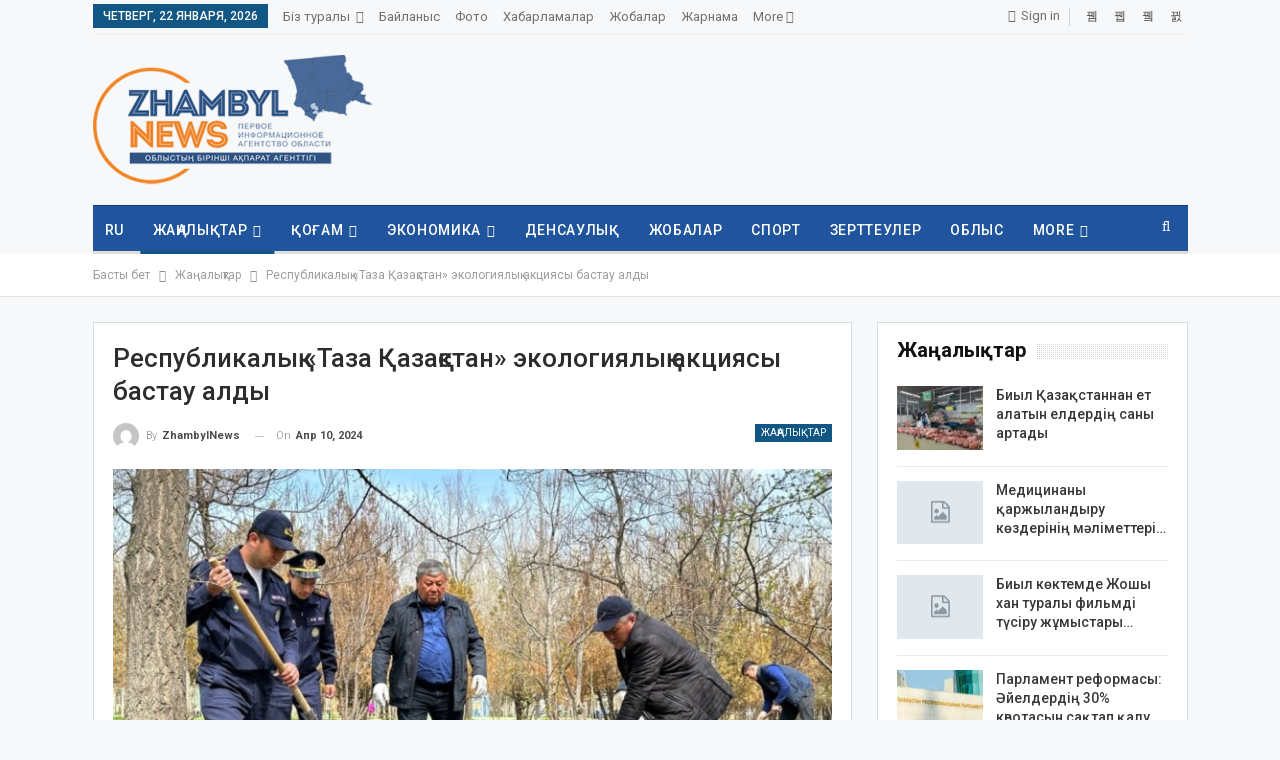

--- FILE ---
content_type: text/html; charset=UTF-8
request_url: https://zhambylnews.kz/news/125343-respublikaly-taza-aza-stan-ekologiyaly-aktsiyasy-bastau-aldy.html
body_size: 19381
content:
	<!DOCTYPE html>
		<!--[if IE 8]>
	<html class="ie ie8" lang="ru-RU" prefix="og: http://ogp.me/ns#"> <![endif]-->
	<!--[if IE 9]>
	<html class="ie ie9" lang="ru-RU" prefix="og: http://ogp.me/ns#"> <![endif]-->
	<!--[if gt IE 9]><!-->
<html lang="ru-RU" prefix="og: http://ogp.me/ns#"> <!--<![endif]-->
	<head>
				<meta charset="UTF-8">
		<meta http-equiv="X-UA-Compatible" content="IE=edge">
		<meta name="viewport" content="width=device-width, initial-scale=1.0">
		<link rel="pingback" href="https://zhambylnews.kz/xmlrpc.php"/>

		<title>Республикалық «Таза Қазақстан» экологиялық акциясы бастау алды - ZhambylNews АҚПАРАТ АГЕНТТІГІ - Жамбыл облысы жаңалықтары</title>
<meta name='robots' content='max-image-preview:large' />

<!-- This site is optimized with the Yoast SEO plugin v6.1.1 - https://yoa.st/1yg?utm_content=6.1.1 -->
<link rel="canonical" href="https://zhambylnews.kz/news/125343-respublikaly-taza-aza-stan-ekologiyaly-aktsiyasy-bastau-aldy.html" />
<link rel="next" href="https://zhambylnews.kz/news/125343-respublikaly-taza-aza-stan-ekologiyaly-aktsiyasy-bastau-aldy.html/2" />
<meta property="og:locale" content="ru_RU" />
<meta property="og:type" content="article" />
<meta property="og:title" content="Республикалық «Таза Қазақстан» экологиялық акциясы бастау алды - ZhambylNews АҚПАРАТ АГЕНТТІГІ - Жамбыл облысы жаңалықтары" />
<meta property="og:description" content="Адам &#8212; табиғаттың төл перзенті. Халқымыз көктем келісімен ауласын тазалап, үйінің айналасына гүл, жасыл желектер егіп, су ағатын арығы, каналдардың көзін ашқан.  Мемлекет басшысының тапсырмасымен республика бойынша «Таза Қазақстан» экологиялық акциясы бес аптаға созылады. Әр аптаның өзіндік тақырыбы мен нақты мақсаты болмақ. «Таза өлке». Бірінші аптада елді мекендердің тұрғындары, қоғам қайраткерлері, ұйымдардың қызметкерлері өз аумағындағы &hellip;" />
<meta property="og:url" content="https://zhambylnews.kz/news/125343-respublikaly-taza-aza-stan-ekologiyaly-aktsiyasy-bastau-aldy.html" />
<meta property="og:site_name" content="ZhambylNews АҚПАРАТ АГЕНТТІГІ - Жамбыл облысы жаңалықтары" />
<meta property="article:section" content="Жаңалықтар" />
<meta property="article:published_time" content="2024-04-10T11:14:37+05:00" />
<meta property="og:image" content="https://zhambylnews.kz/wp-content/uploads/2024/04/464eaa34-3919-43f5-9017-fcf09cb11c70.jpeg" />
<meta property="og:image:secure_url" content="https://zhambylnews.kz/wp-content/uploads/2024/04/464eaa34-3919-43f5-9017-fcf09cb11c70.jpeg" />
<meta property="og:image:width" content="1200" />
<meta property="og:image:height" content="900" />
<meta name="twitter:card" content="summary_large_image" />
<meta name="twitter:description" content="Адам &#8212; табиғаттың төл перзенті. Халқымыз көктем келісімен ауласын тазалап, үйінің айналасына гүл, жасыл желектер егіп, су ағатын арығы, каналдардың көзін ашқан.  Мемлекет басшысының тапсырмасымен республика бойынша «Таза Қазақстан» экологиялық акциясы бес аптаға созылады. Әр аптаның өзіндік тақырыбы мен нақты мақсаты болмақ. «Таза өлке». Бірінші аптада елді мекендердің тұрғындары, қоғам қайраткерлері, ұйымдардың қызметкерлері өз аумағындағы [&hellip;]" />
<meta name="twitter:title" content="Республикалық «Таза Қазақстан» экологиялық акциясы бастау алды - ZhambylNews АҚПАРАТ АГЕНТТІГІ - Жамбыл облысы жаңалықтары" />
<meta name="twitter:image" content="https://zhambylnews.kz/wp-content/uploads/2024/04/464eaa34-3919-43f5-9017-fcf09cb11c70.jpeg" />
<script type='application/ld+json'>{"@context":"http:\/\/schema.org","@type":"Organization","url":"https:\/\/zhambylnews.kz\/news\/125343-respublikaly-taza-aza-stan-ekologiyaly-aktsiyasy-bastau-aldy.html","sameAs":[],"@id":"#organization","name":"Zhambylnews.kz","logo":""}</script>
<!-- / Yoast SEO plugin. -->

<link rel='dns-prefetch' href='//fonts.googleapis.com' />
<link rel='dns-prefetch' href='//s.w.org' />
<link rel="alternate" type="application/rss+xml" title="ZhambylNews АҚПАРАТ АГЕНТТІГІ - Жамбыл облысы жаңалықтары &raquo; Лента" href="https://zhambylnews.kz/feed" />
<link rel="alternate" type="application/rss+xml" title="ZhambylNews АҚПАРАТ АГЕНТТІГІ - Жамбыл облысы жаңалықтары &raquo; Лента комментариев" href="https://zhambylnews.kz/comments/feed" />
<link rel="alternate" type="application/rss+xml" title="ZhambylNews АҚПАРАТ АГЕНТТІГІ - Жамбыл облысы жаңалықтары &raquo; Лента комментариев к &laquo;Республикалық «Таза Қазақстан» экологиялық акциясы бастау алды&raquo;" href="https://zhambylnews.kz/news/125343-respublikaly-taza-aza-stan-ekologiyaly-aktsiyasy-bastau-aldy.html/feed" />
<script type="text/javascript">
window._wpemojiSettings = {"baseUrl":"https:\/\/s.w.org\/images\/core\/emoji\/13.1.0\/72x72\/","ext":".png","svgUrl":"https:\/\/s.w.org\/images\/core\/emoji\/13.1.0\/svg\/","svgExt":".svg","source":{"concatemoji":"https:\/\/zhambylnews.kz\/wp-includes\/js\/wp-emoji-release.min.js?ver=5.9.12"}};
/*! This file is auto-generated */
!function(e,a,t){var n,r,o,i=a.createElement("canvas"),p=i.getContext&&i.getContext("2d");function s(e,t){var a=String.fromCharCode;p.clearRect(0,0,i.width,i.height),p.fillText(a.apply(this,e),0,0);e=i.toDataURL();return p.clearRect(0,0,i.width,i.height),p.fillText(a.apply(this,t),0,0),e===i.toDataURL()}function c(e){var t=a.createElement("script");t.src=e,t.defer=t.type="text/javascript",a.getElementsByTagName("head")[0].appendChild(t)}for(o=Array("flag","emoji"),t.supports={everything:!0,everythingExceptFlag:!0},r=0;r<o.length;r++)t.supports[o[r]]=function(e){if(!p||!p.fillText)return!1;switch(p.textBaseline="top",p.font="600 32px Arial",e){case"flag":return s([127987,65039,8205,9895,65039],[127987,65039,8203,9895,65039])?!1:!s([55356,56826,55356,56819],[55356,56826,8203,55356,56819])&&!s([55356,57332,56128,56423,56128,56418,56128,56421,56128,56430,56128,56423,56128,56447],[55356,57332,8203,56128,56423,8203,56128,56418,8203,56128,56421,8203,56128,56430,8203,56128,56423,8203,56128,56447]);case"emoji":return!s([10084,65039,8205,55357,56613],[10084,65039,8203,55357,56613])}return!1}(o[r]),t.supports.everything=t.supports.everything&&t.supports[o[r]],"flag"!==o[r]&&(t.supports.everythingExceptFlag=t.supports.everythingExceptFlag&&t.supports[o[r]]);t.supports.everythingExceptFlag=t.supports.everythingExceptFlag&&!t.supports.flag,t.DOMReady=!1,t.readyCallback=function(){t.DOMReady=!0},t.supports.everything||(n=function(){t.readyCallback()},a.addEventListener?(a.addEventListener("DOMContentLoaded",n,!1),e.addEventListener("load",n,!1)):(e.attachEvent("onload",n),a.attachEvent("onreadystatechange",function(){"complete"===a.readyState&&t.readyCallback()})),(n=t.source||{}).concatemoji?c(n.concatemoji):n.wpemoji&&n.twemoji&&(c(n.twemoji),c(n.wpemoji)))}(window,document,window._wpemojiSettings);
</script>
<style type="text/css">
img.wp-smiley,
img.emoji {
	display: inline !important;
	border: none !important;
	box-shadow: none !important;
	height: 1em !important;
	width: 1em !important;
	margin: 0 0.07em !important;
	vertical-align: -0.1em !important;
	background: none !important;
	padding: 0 !important;
}
</style>
	<style id='global-styles-inline-css' type='text/css'>
body{--wp--preset--color--black: #000000;--wp--preset--color--cyan-bluish-gray: #abb8c3;--wp--preset--color--white: #ffffff;--wp--preset--color--pale-pink: #f78da7;--wp--preset--color--vivid-red: #cf2e2e;--wp--preset--color--luminous-vivid-orange: #ff6900;--wp--preset--color--luminous-vivid-amber: #fcb900;--wp--preset--color--light-green-cyan: #7bdcb5;--wp--preset--color--vivid-green-cyan: #00d084;--wp--preset--color--pale-cyan-blue: #8ed1fc;--wp--preset--color--vivid-cyan-blue: #0693e3;--wp--preset--color--vivid-purple: #9b51e0;--wp--preset--gradient--vivid-cyan-blue-to-vivid-purple: linear-gradient(135deg,rgba(6,147,227,1) 0%,rgb(155,81,224) 100%);--wp--preset--gradient--light-green-cyan-to-vivid-green-cyan: linear-gradient(135deg,rgb(122,220,180) 0%,rgb(0,208,130) 100%);--wp--preset--gradient--luminous-vivid-amber-to-luminous-vivid-orange: linear-gradient(135deg,rgba(252,185,0,1) 0%,rgba(255,105,0,1) 100%);--wp--preset--gradient--luminous-vivid-orange-to-vivid-red: linear-gradient(135deg,rgba(255,105,0,1) 0%,rgb(207,46,46) 100%);--wp--preset--gradient--very-light-gray-to-cyan-bluish-gray: linear-gradient(135deg,rgb(238,238,238) 0%,rgb(169,184,195) 100%);--wp--preset--gradient--cool-to-warm-spectrum: linear-gradient(135deg,rgb(74,234,220) 0%,rgb(151,120,209) 20%,rgb(207,42,186) 40%,rgb(238,44,130) 60%,rgb(251,105,98) 80%,rgb(254,248,76) 100%);--wp--preset--gradient--blush-light-purple: linear-gradient(135deg,rgb(255,206,236) 0%,rgb(152,150,240) 100%);--wp--preset--gradient--blush-bordeaux: linear-gradient(135deg,rgb(254,205,165) 0%,rgb(254,45,45) 50%,rgb(107,0,62) 100%);--wp--preset--gradient--luminous-dusk: linear-gradient(135deg,rgb(255,203,112) 0%,rgb(199,81,192) 50%,rgb(65,88,208) 100%);--wp--preset--gradient--pale-ocean: linear-gradient(135deg,rgb(255,245,203) 0%,rgb(182,227,212) 50%,rgb(51,167,181) 100%);--wp--preset--gradient--electric-grass: linear-gradient(135deg,rgb(202,248,128) 0%,rgb(113,206,126) 100%);--wp--preset--gradient--midnight: linear-gradient(135deg,rgb(2,3,129) 0%,rgb(40,116,252) 100%);--wp--preset--duotone--dark-grayscale: url('#wp-duotone-dark-grayscale');--wp--preset--duotone--grayscale: url('#wp-duotone-grayscale');--wp--preset--duotone--purple-yellow: url('#wp-duotone-purple-yellow');--wp--preset--duotone--blue-red: url('#wp-duotone-blue-red');--wp--preset--duotone--midnight: url('#wp-duotone-midnight');--wp--preset--duotone--magenta-yellow: url('#wp-duotone-magenta-yellow');--wp--preset--duotone--purple-green: url('#wp-duotone-purple-green');--wp--preset--duotone--blue-orange: url('#wp-duotone-blue-orange');--wp--preset--font-size--small: 13px;--wp--preset--font-size--medium: 20px;--wp--preset--font-size--large: 36px;--wp--preset--font-size--x-large: 42px;}.has-black-color{color: var(--wp--preset--color--black) !important;}.has-cyan-bluish-gray-color{color: var(--wp--preset--color--cyan-bluish-gray) !important;}.has-white-color{color: var(--wp--preset--color--white) !important;}.has-pale-pink-color{color: var(--wp--preset--color--pale-pink) !important;}.has-vivid-red-color{color: var(--wp--preset--color--vivid-red) !important;}.has-luminous-vivid-orange-color{color: var(--wp--preset--color--luminous-vivid-orange) !important;}.has-luminous-vivid-amber-color{color: var(--wp--preset--color--luminous-vivid-amber) !important;}.has-light-green-cyan-color{color: var(--wp--preset--color--light-green-cyan) !important;}.has-vivid-green-cyan-color{color: var(--wp--preset--color--vivid-green-cyan) !important;}.has-pale-cyan-blue-color{color: var(--wp--preset--color--pale-cyan-blue) !important;}.has-vivid-cyan-blue-color{color: var(--wp--preset--color--vivid-cyan-blue) !important;}.has-vivid-purple-color{color: var(--wp--preset--color--vivid-purple) !important;}.has-black-background-color{background-color: var(--wp--preset--color--black) !important;}.has-cyan-bluish-gray-background-color{background-color: var(--wp--preset--color--cyan-bluish-gray) !important;}.has-white-background-color{background-color: var(--wp--preset--color--white) !important;}.has-pale-pink-background-color{background-color: var(--wp--preset--color--pale-pink) !important;}.has-vivid-red-background-color{background-color: var(--wp--preset--color--vivid-red) !important;}.has-luminous-vivid-orange-background-color{background-color: var(--wp--preset--color--luminous-vivid-orange) !important;}.has-luminous-vivid-amber-background-color{background-color: var(--wp--preset--color--luminous-vivid-amber) !important;}.has-light-green-cyan-background-color{background-color: var(--wp--preset--color--light-green-cyan) !important;}.has-vivid-green-cyan-background-color{background-color: var(--wp--preset--color--vivid-green-cyan) !important;}.has-pale-cyan-blue-background-color{background-color: var(--wp--preset--color--pale-cyan-blue) !important;}.has-vivid-cyan-blue-background-color{background-color: var(--wp--preset--color--vivid-cyan-blue) !important;}.has-vivid-purple-background-color{background-color: var(--wp--preset--color--vivid-purple) !important;}.has-black-border-color{border-color: var(--wp--preset--color--black) !important;}.has-cyan-bluish-gray-border-color{border-color: var(--wp--preset--color--cyan-bluish-gray) !important;}.has-white-border-color{border-color: var(--wp--preset--color--white) !important;}.has-pale-pink-border-color{border-color: var(--wp--preset--color--pale-pink) !important;}.has-vivid-red-border-color{border-color: var(--wp--preset--color--vivid-red) !important;}.has-luminous-vivid-orange-border-color{border-color: var(--wp--preset--color--luminous-vivid-orange) !important;}.has-luminous-vivid-amber-border-color{border-color: var(--wp--preset--color--luminous-vivid-amber) !important;}.has-light-green-cyan-border-color{border-color: var(--wp--preset--color--light-green-cyan) !important;}.has-vivid-green-cyan-border-color{border-color: var(--wp--preset--color--vivid-green-cyan) !important;}.has-pale-cyan-blue-border-color{border-color: var(--wp--preset--color--pale-cyan-blue) !important;}.has-vivid-cyan-blue-border-color{border-color: var(--wp--preset--color--vivid-cyan-blue) !important;}.has-vivid-purple-border-color{border-color: var(--wp--preset--color--vivid-purple) !important;}.has-vivid-cyan-blue-to-vivid-purple-gradient-background{background: var(--wp--preset--gradient--vivid-cyan-blue-to-vivid-purple) !important;}.has-light-green-cyan-to-vivid-green-cyan-gradient-background{background: var(--wp--preset--gradient--light-green-cyan-to-vivid-green-cyan) !important;}.has-luminous-vivid-amber-to-luminous-vivid-orange-gradient-background{background: var(--wp--preset--gradient--luminous-vivid-amber-to-luminous-vivid-orange) !important;}.has-luminous-vivid-orange-to-vivid-red-gradient-background{background: var(--wp--preset--gradient--luminous-vivid-orange-to-vivid-red) !important;}.has-very-light-gray-to-cyan-bluish-gray-gradient-background{background: var(--wp--preset--gradient--very-light-gray-to-cyan-bluish-gray) !important;}.has-cool-to-warm-spectrum-gradient-background{background: var(--wp--preset--gradient--cool-to-warm-spectrum) !important;}.has-blush-light-purple-gradient-background{background: var(--wp--preset--gradient--blush-light-purple) !important;}.has-blush-bordeaux-gradient-background{background: var(--wp--preset--gradient--blush-bordeaux) !important;}.has-luminous-dusk-gradient-background{background: var(--wp--preset--gradient--luminous-dusk) !important;}.has-pale-ocean-gradient-background{background: var(--wp--preset--gradient--pale-ocean) !important;}.has-electric-grass-gradient-background{background: var(--wp--preset--gradient--electric-grass) !important;}.has-midnight-gradient-background{background: var(--wp--preset--gradient--midnight) !important;}.has-small-font-size{font-size: var(--wp--preset--font-size--small) !important;}.has-medium-font-size{font-size: var(--wp--preset--font-size--medium) !important;}.has-large-font-size{font-size: var(--wp--preset--font-size--large) !important;}.has-x-large-font-size{font-size: var(--wp--preset--font-size--x-large) !important;}
</style>
<link rel='stylesheet' id='wp-polls-css'  href='https://zhambylnews.kz/wp-content/plugins/wp-polls/polls-css.css?ver=2.75.6' type='text/css' media='all' />
<style id='wp-polls-inline-css' type='text/css'>
.wp-polls .pollbar {
	margin: 1px;
	font-size: 6px;
	line-height: 8px;
	height: 8px;
	background-image: url('https://zhambylnews.kz/wp-content/plugins/wp-polls/images/default/pollbg.gif');
	border: 1px solid #c8c8c8;
}

</style>
<link rel='stylesheet' id='better-framework-main-fonts-css'  href='https://fonts.googleapis.com/css?family=Roboto:400,300,500,400italic,700&#038;subset=cyrillic-ext&#038;display=swap' type='text/css' media='all' />
<script type='text/javascript' src='https://zhambylnews.kz/wp-includes/js/jquery/jquery.min.js?ver=3.6.0' id='jquery-core-js'></script>
<script type='text/javascript' src='https://zhambylnews.kz/wp-includes/js/jquery/jquery-migrate.min.js?ver=3.3.2' id='jquery-migrate-js'></script>
<!--[if lt IE 9]>
<script type='text/javascript' src='https://zhambylnews.kz/wp-content/themes/publisher/includes/libs/better-framework/assets/js/html5shiv.min.js?ver=3.15.0' id='bf-html5shiv-js'></script>
<![endif]-->
<!--[if lt IE 9]>
<script type='text/javascript' src='https://zhambylnews.kz/wp-content/themes/publisher/includes/libs/better-framework/assets/js/respond.min.js?ver=3.15.0' id='bf-respond-js'></script>
<![endif]-->
<link rel="https://api.w.org/" href="https://zhambylnews.kz/wp-json/" /><link rel="alternate" type="application/json" href="https://zhambylnews.kz/wp-json/wp/v2/posts/125343" /><link rel="EditURI" type="application/rsd+xml" title="RSD" href="https://zhambylnews.kz/xmlrpc.php?rsd" />
<link rel="wlwmanifest" type="application/wlwmanifest+xml" href="https://zhambylnews.kz/wp-includes/wlwmanifest.xml" /> 
<meta name="generator" content="WordPress 5.9.12" />
<link rel='shortlink' href='https://zhambylnews.kz/?p=125343' />
<link rel="alternate" type="application/json+oembed" href="https://zhambylnews.kz/wp-json/oembed/1.0/embed?url=https%3A%2F%2Fzhambylnews.kz%2Fnews%2F125343-respublikaly-taza-aza-stan-ekologiyaly-aktsiyasy-bastau-aldy.html" />
<link rel="alternate" type="text/xml+oembed" href="https://zhambylnews.kz/wp-json/oembed/1.0/embed?url=https%3A%2F%2Fzhambylnews.kz%2Fnews%2F125343-respublikaly-taza-aza-stan-ekologiyaly-aktsiyasy-bastau-aldy.html&#038;format=xml" />

		<!-- GA Google Analytics @ https://m0n.co/ga -->
		<script>
			(function(i,s,o,g,r,a,m){i['GoogleAnalyticsObject']=r;i[r]=i[r]||function(){
			(i[r].q=i[r].q||[]).push(arguments)},i[r].l=1*new Date();a=s.createElement(o),
			m=s.getElementsByTagName(o)[0];a.async=1;a.src=g;m.parentNode.insertBefore(a,m)
			})(window,document,'script','https://www.google-analytics.com/analytics.js','ga');
			ga('create', 'G-H9SDML9BP6', 'auto');
			ga('send', 'pageview');
		</script>

	<meta name="generator" content="Powered by WPBakery Page Builder - drag and drop page builder for WordPress."/>
<!--[if lte IE 9]><link rel="stylesheet" type="text/css" href="https://zhambylnews.kz/wp-content/plugins/js_composer/assets/css/vc_lte_ie9.min.css" media="screen"><![endif]--><script type="application/ld+json">{
    "@context": "http://schema.org/",
    "@type": "Organization",
    "@id": "#organization",
    "logo": {
        "@type": "ImageObject",
        "url": "http://zhambylnews.kz/wp-content/uploads/2022/01/logo4-e1643688480630.png"
    },
    "url": "https://zhambylnews.kz/",
    "name": "ZhambylNews \u0410\u049a\u041f\u0410\u0420\u0410\u0422 \u0410\u0413\u0415\u041d\u0422\u0422\u0406\u0413\u0406 - \u0416\u0430\u043c\u0431\u044b\u043b \u043e\u0431\u043b\u044b\u0441\u044b \u0436\u0430\u04a3\u0430\u043b\u044b\u049b\u0442\u0430\u0440\u044b",
    "description": "\u0416\u0430\u043c\u0431\u044b\u043b \u043e\u0431\u043b\u044b\u0441\u044b \u0436\u0430\u04a3\u0430\u043b\u044b\u049b\u0442\u0430\u0440\u044b"
}</script>
<script type="application/ld+json">{
    "@context": "http://schema.org/",
    "@type": "WebSite",
    "name": "ZhambylNews \u0410\u049a\u041f\u0410\u0420\u0410\u0422 \u0410\u0413\u0415\u041d\u0422\u0422\u0406\u0413\u0406 - \u0416\u0430\u043c\u0431\u044b\u043b \u043e\u0431\u043b\u044b\u0441\u044b \u0436\u0430\u04a3\u0430\u043b\u044b\u049b\u0442\u0430\u0440\u044b",
    "alternateName": "\u0416\u0430\u043c\u0431\u044b\u043b \u043e\u0431\u043b\u044b\u0441\u044b \u0436\u0430\u04a3\u0430\u043b\u044b\u049b\u0442\u0430\u0440\u044b",
    "url": "https://zhambylnews.kz/"
}</script>
<script type="application/ld+json">{
    "@context": "http://schema.org/",
    "@type": "BlogPosting",
    "headline": "\u0420\u0435\u0441\u043f\u0443\u0431\u043b\u0438\u043a\u0430\u043b\u044b\u049b \u00ab\u0422\u0430\u0437\u0430 \u049a\u0430\u0437\u0430\u049b\u0441\u0442\u0430\u043d\u00bb \u044d\u043a\u043e\u043b\u043e\u0433\u0438\u044f\u043b\u044b\u049b \u0430\u043a\u0446\u0438\u044f\u0441\u044b \u0431\u0430\u0441\u0442\u0430\u0443 \u0430\u043b\u0434\u044b",
    "description": "\u0410\u0434\u0430\u043c - \u0442\u0430\u0431\u0438\u0493\u0430\u0442\u0442\u044b\u04a3 \u0442\u04e9\u043b \u043f\u0435\u0440\u0437\u0435\u043d\u0442\u0456. \u0425\u0430\u043b\u049b\u044b\u043c\u044b\u0437 \u043a\u04e9\u043a\u0442\u0435\u043c \u043a\u0435\u043b\u0456\u0441\u0456\u043c\u0435\u043d \u0430\u0443\u043b\u0430\u0441\u044b\u043d \u0442\u0430\u0437\u0430\u043b\u0430\u043f, \u04af\u0439\u0456\u043d\u0456\u04a3 \u0430\u0439\u043d\u0430\u043b\u0430\u0441\u044b\u043d\u0430 \u0433\u04af\u043b, \u0436\u0430\u0441\u044b\u043b \u0436\u0435\u043b\u0435\u043a\u0442\u0435\u0440 \u0435\u0433\u0456\u043f, \u0441\u0443 \u0430\u0493\u0430\u0442\u044b\u043d \u0430\u0440\u044b\u0493\u044b, \u043a\u0430\u043d\u0430\u043b\u0434\u0430\u0440\u0434\u044b\u04a3 \u043a\u04e9\u0437\u0456\u043d \u0430\u0448\u049b\u0430\u043d.\u00a0\u041c\u0435\u043c\u043b\u0435\u043a\u0435\u0442 \u0431\u0430\u0441\u0448\u044b\u0441\u044b\u043d\u044b\u04a3 \u0442\u0430\u043f\u0441\u044b\u0440\u043c\u0430\u0441\u044b\u043c\u0435\u043d \u0440\u0435\u0441\u043f\u0443\u0431\u043b\u0438\u043a\u0430 \u0431\u043e\u0439\u044b\u043d\u0448\u0430 \u00ab\u0422\u0430\u0437\u0430 \u049a\u0430\u0437\u0430\u049b\u0441\u0442\u0430\u043d\u00bb \u044d\u043a\u043e\u043b\u043e\u0433\u0438\u044f\u043b\u044b\u049b \u0430\u043a\u0446\u0438\u044f\u0441\u044b",
    "datePublished": "2024-04-10",
    "dateModified": "2024-04-10",
    "author": {
        "@type": "Person",
        "@id": "#person-ZhambylNews",
        "name": "ZhambylNews"
    },
    "image": "https://zhambylnews.kz/wp-content/uploads/2024/04/464eaa34-3919-43f5-9017-fcf09cb11c70.jpeg",
    "interactionStatistic": [
        {
            "@type": "InteractionCounter",
            "interactionType": "http://schema.org/CommentAction",
            "userInteractionCount": "0"
        }
    ],
    "publisher": {
        "@id": "#organization"
    },
    "mainEntityOfPage": "https://zhambylnews.kz/news/125343-respublikaly-taza-aza-stan-ekologiyaly-aktsiyasy-bastau-aldy.html"
}</script>
<link rel='stylesheet' id='bf-minifed-css-1' href='https://zhambylnews.kz/wp-content/bs-booster-cache/53fc1a6ed65879df58350e38a90614f2.css' type='text/css' media='all' />
<link rel='stylesheet' id='7.11.0-1680119966' href='https://zhambylnews.kz/wp-content/bs-booster-cache/3e3cc75eb0e21b090bb8b4b9b4a8ac1d.css' type='text/css' media='all' />
<noscript><style type="text/css"> .wpb_animate_when_almost_visible { opacity: 1; }</style></noscript>	</head>

<body class="post-template-default single single-post postid-125343 single-format-standard bs-theme bs-publisher bs-publisher-top-news active-light-box ltr close-rh page-layout-2-col page-layout-2-col-right full-width active-sticky-sidebar main-menu-sticky-smart main-menu-boxed active-ajax-search single-prim-cat-1 single-cat-1  wpb-js-composer js-comp-ver-5.4.4 vc_responsive bs-ll-a" dir="ltr">
<svg xmlns="http://www.w3.org/2000/svg" viewBox="0 0 0 0" width="0" height="0" focusable="false" role="none" style="visibility: hidden; position: absolute; left: -9999px; overflow: hidden;" ><defs><filter id="wp-duotone-dark-grayscale"><feColorMatrix color-interpolation-filters="sRGB" type="matrix" values=" .299 .587 .114 0 0 .299 .587 .114 0 0 .299 .587 .114 0 0 .299 .587 .114 0 0 " /><feComponentTransfer color-interpolation-filters="sRGB" ><feFuncR type="table" tableValues="0 0.49803921568627" /><feFuncG type="table" tableValues="0 0.49803921568627" /><feFuncB type="table" tableValues="0 0.49803921568627" /><feFuncA type="table" tableValues="1 1" /></feComponentTransfer><feComposite in2="SourceGraphic" operator="in" /></filter></defs></svg><svg xmlns="http://www.w3.org/2000/svg" viewBox="0 0 0 0" width="0" height="0" focusable="false" role="none" style="visibility: hidden; position: absolute; left: -9999px; overflow: hidden;" ><defs><filter id="wp-duotone-grayscale"><feColorMatrix color-interpolation-filters="sRGB" type="matrix" values=" .299 .587 .114 0 0 .299 .587 .114 0 0 .299 .587 .114 0 0 .299 .587 .114 0 0 " /><feComponentTransfer color-interpolation-filters="sRGB" ><feFuncR type="table" tableValues="0 1" /><feFuncG type="table" tableValues="0 1" /><feFuncB type="table" tableValues="0 1" /><feFuncA type="table" tableValues="1 1" /></feComponentTransfer><feComposite in2="SourceGraphic" operator="in" /></filter></defs></svg><svg xmlns="http://www.w3.org/2000/svg" viewBox="0 0 0 0" width="0" height="0" focusable="false" role="none" style="visibility: hidden; position: absolute; left: -9999px; overflow: hidden;" ><defs><filter id="wp-duotone-purple-yellow"><feColorMatrix color-interpolation-filters="sRGB" type="matrix" values=" .299 .587 .114 0 0 .299 .587 .114 0 0 .299 .587 .114 0 0 .299 .587 .114 0 0 " /><feComponentTransfer color-interpolation-filters="sRGB" ><feFuncR type="table" tableValues="0.54901960784314 0.98823529411765" /><feFuncG type="table" tableValues="0 1" /><feFuncB type="table" tableValues="0.71764705882353 0.25490196078431" /><feFuncA type="table" tableValues="1 1" /></feComponentTransfer><feComposite in2="SourceGraphic" operator="in" /></filter></defs></svg><svg xmlns="http://www.w3.org/2000/svg" viewBox="0 0 0 0" width="0" height="0" focusable="false" role="none" style="visibility: hidden; position: absolute; left: -9999px; overflow: hidden;" ><defs><filter id="wp-duotone-blue-red"><feColorMatrix color-interpolation-filters="sRGB" type="matrix" values=" .299 .587 .114 0 0 .299 .587 .114 0 0 .299 .587 .114 0 0 .299 .587 .114 0 0 " /><feComponentTransfer color-interpolation-filters="sRGB" ><feFuncR type="table" tableValues="0 1" /><feFuncG type="table" tableValues="0 0.27843137254902" /><feFuncB type="table" tableValues="0.5921568627451 0.27843137254902" /><feFuncA type="table" tableValues="1 1" /></feComponentTransfer><feComposite in2="SourceGraphic" operator="in" /></filter></defs></svg><svg xmlns="http://www.w3.org/2000/svg" viewBox="0 0 0 0" width="0" height="0" focusable="false" role="none" style="visibility: hidden; position: absolute; left: -9999px; overflow: hidden;" ><defs><filter id="wp-duotone-midnight"><feColorMatrix color-interpolation-filters="sRGB" type="matrix" values=" .299 .587 .114 0 0 .299 .587 .114 0 0 .299 .587 .114 0 0 .299 .587 .114 0 0 " /><feComponentTransfer color-interpolation-filters="sRGB" ><feFuncR type="table" tableValues="0 0" /><feFuncG type="table" tableValues="0 0.64705882352941" /><feFuncB type="table" tableValues="0 1" /><feFuncA type="table" tableValues="1 1" /></feComponentTransfer><feComposite in2="SourceGraphic" operator="in" /></filter></defs></svg><svg xmlns="http://www.w3.org/2000/svg" viewBox="0 0 0 0" width="0" height="0" focusable="false" role="none" style="visibility: hidden; position: absolute; left: -9999px; overflow: hidden;" ><defs><filter id="wp-duotone-magenta-yellow"><feColorMatrix color-interpolation-filters="sRGB" type="matrix" values=" .299 .587 .114 0 0 .299 .587 .114 0 0 .299 .587 .114 0 0 .299 .587 .114 0 0 " /><feComponentTransfer color-interpolation-filters="sRGB" ><feFuncR type="table" tableValues="0.78039215686275 1" /><feFuncG type="table" tableValues="0 0.94901960784314" /><feFuncB type="table" tableValues="0.35294117647059 0.47058823529412" /><feFuncA type="table" tableValues="1 1" /></feComponentTransfer><feComposite in2="SourceGraphic" operator="in" /></filter></defs></svg><svg xmlns="http://www.w3.org/2000/svg" viewBox="0 0 0 0" width="0" height="0" focusable="false" role="none" style="visibility: hidden; position: absolute; left: -9999px; overflow: hidden;" ><defs><filter id="wp-duotone-purple-green"><feColorMatrix color-interpolation-filters="sRGB" type="matrix" values=" .299 .587 .114 0 0 .299 .587 .114 0 0 .299 .587 .114 0 0 .299 .587 .114 0 0 " /><feComponentTransfer color-interpolation-filters="sRGB" ><feFuncR type="table" tableValues="0.65098039215686 0.40392156862745" /><feFuncG type="table" tableValues="0 1" /><feFuncB type="table" tableValues="0.44705882352941 0.4" /><feFuncA type="table" tableValues="1 1" /></feComponentTransfer><feComposite in2="SourceGraphic" operator="in" /></filter></defs></svg><svg xmlns="http://www.w3.org/2000/svg" viewBox="0 0 0 0" width="0" height="0" focusable="false" role="none" style="visibility: hidden; position: absolute; left: -9999px; overflow: hidden;" ><defs><filter id="wp-duotone-blue-orange"><feColorMatrix color-interpolation-filters="sRGB" type="matrix" values=" .299 .587 .114 0 0 .299 .587 .114 0 0 .299 .587 .114 0 0 .299 .587 .114 0 0 " /><feComponentTransfer color-interpolation-filters="sRGB" ><feFuncR type="table" tableValues="0.098039215686275 1" /><feFuncG type="table" tableValues="0 0.66274509803922" /><feFuncB type="table" tableValues="0.84705882352941 0.41960784313725" /><feFuncA type="table" tableValues="1 1" /></feComponentTransfer><feComposite in2="SourceGraphic" operator="in" /></filter></defs></svg>		<div class="main-wrap content-main-wrap">
			<header id="header" class="site-header header-style-2 boxed" itemscope="itemscope" itemtype="https://schema.org/WPHeader">

		<section class="topbar topbar-style-1 hidden-xs hidden-xs">
	<div class="content-wrap">
		<div class="container">
			<div class="topbar-inner clearfix">

									<div class="section-links">
								<div  class="  better-studio-shortcode bsc-clearfix better-social-counter style-button not-colored in-4-col">
						<ul class="social-list bsc-clearfix"><li class="social-item facebook"><a href = "https://www.facebook.com/httpswww.facebook.comprofile.phpid100077471003524" target = "_blank" > <i class="item-icon bsfi-facebook" ></i><span class="item-title" > Likes </span> </a> </li> <li class="social-item twitter"><a href = "https://twitter.com/BetterSTU" target = "_blank" > <i class="item-icon bsfi-twitter" ></i><span class="item-title" > Followers </span> </a> </li> <li class="social-item youtube"><a href = "https://youtube.com/channel/UCrNkHRTRk33C9hzYij4B5ng" target = "_blank" > <i class="item-icon bsfi-youtube" ></i><span class="item-title" > Subscribers </span> </a> </li> <li class="social-item instagram"><a href = "https://instagram.com/https://www.instagram.com/zhambylnewskz_/?igshid=YmMyMTA2M2Y=" target = "_blank" > <i class="item-icon bsfi-instagram" ></i><span class="item-title" > Followers </span> </a> </li> 			</ul>
		</div>
									<a class="topbar-sign-in behind-social"
							   data-toggle="modal" data-target="#bsLoginModal">
								<i class="fa fa-user-circle"></i> Sign in							</a>

							<div class="modal sign-in-modal fade" id="bsLoginModal" tabindex="-1" role="dialog"
							     style="display: none">
								<div class="modal-dialog" role="document">
									<div class="modal-content">
											<span class="close-modal" data-dismiss="modal" aria-label="Close"><i
														class="fa fa-close"></i></span>
										<div class="modal-body">
											<div id="form_6749_" class="bs-shortcode bs-login-shortcode ">
		<div class="bs-login bs-type-login"  style="display:none">

					<div class="bs-login-panel bs-login-sign-panel bs-current-login-panel">
								<form name="loginform"
				      action="https://zhambylnews.kz/wp-login.php" method="post">

					
					<div class="login-header">
						<span class="login-icon fa fa-user-circle main-color"></span>
						<p>Welcome, Login to your account.</p>
					</div>
					
					<div class="login-field login-username">
						<input type="text" name="log" id="form_6749_user_login" class="input"
						       value="" size="20"
						       placeholder="Username or Email..." required/>
					</div>

					<div class="login-field login-password">
						<input type="password" name="pwd" id="form_6749_user_pass"
						       class="input"
						       value="" size="20" placeholder="Password..."
						       required/>
					</div>

					
					<div class="login-field">
						<a href="https://zhambylnews.kz/wp-login.php?action=lostpassword&redirect_to=https%3A%2F%2Fzhambylnews.kz%2Fnews%2F125343-respublikaly-taza-aza-stan-ekologiyaly-aktsiyasy-bastau-aldy.html"
						   class="go-reset-panel">Forget password?</a>

													<span class="login-remember">
							<input class="remember-checkbox" name="rememberme" type="checkbox"
							       id="form_6749_rememberme"
							       value="forever"  />
							<label class="remember-label">Remember me</label>
						</span>
											</div>

					
					<div class="login-field login-submit">
						<input type="submit" name="wp-submit"
						       class="button-primary login-btn"
						       value="Log In"/>
						<input type="hidden" name="redirect_to" value="https://zhambylnews.kz/news/125343-respublikaly-taza-aza-stan-ekologiyaly-aktsiyasy-bastau-aldy.html"/>
					</div>

									</form>
			</div>

			<div class="bs-login-panel bs-login-reset-panel">

				<span class="go-login-panel"><i
							class="fa fa-angle-left"></i> Sign in</span>

				<div class="bs-login-reset-panel-inner">
					<div class="login-header">
						<span class="login-icon fa fa-support"></span>
						<p>Recover your password.</p>
						<p>A password will be e-mailed to you.</p>
					</div>
										<form name="lostpasswordform" id="form_6749_lostpasswordform"
					      action="https://zhambylnews.kz/wp-login.php?action=lostpassword"
					      method="post">

						<div class="login-field reset-username">
							<input type="text" name="user_login" class="input" value=""
							       placeholder="Username or Email..."
							       required/>
						</div>

						
						<div class="login-field reset-submit">

							<input type="hidden" name="redirect_to" value=""/>
							<input type="submit" name="wp-submit" class="login-btn"
							       value="Send My Password"/>

						</div>
					</form>
				</div>
			</div>
			</div>
	</div>
										</div>
									</div>
								</div>
							</div>
												</div>
				
				<div class="section-menu">
						<div id="menu-top" class="menu top-menu-wrapper" role="navigation" itemscope="itemscope" itemtype="https://schema.org/SiteNavigationElement">
		<nav class="top-menu-container">

			<ul id="top-navigation" class="top-menu menu clearfix bsm-pure">
									<li id="topbar-date" class="menu-item menu-item-date">
					<span
						class="topbar-date">Четверг, 22 января, 2026</span>
					</li>
					<li id="menu-item-22097" class="menu-item menu-item-type-post_type menu-item-object-page menu-item-has-children better-anim-fade menu-item-22097"><a href="https://zhambylnews.kz/o-nas">Біз туралы</a>
<ul class="sub-menu">
	<li id="menu-item-22099" class="menu-item menu-item-type-post_type menu-item-object-page better-anim-fade menu-item-22099"><a href="https://zhambylnews.kz/reklamodatelyam">Жарнама берушілерге</a></li>
</ul>
</li>
<li id="menu-item-22098" class="menu-item menu-item-type-post_type menu-item-object-page better-anim-fade menu-item-22098"><a href="https://zhambylnews.kz/kontakty">Байланыс</a></li>
<li id="menu-item-22101" class="menu-item menu-item-type-taxonomy menu-item-object-category menu-term-53 better-anim-fade menu-item-22101"><a href="https://zhambylnews.kz/category/fotoreports">Фото</a></li>
<li id="menu-item-22100" class="menu-item menu-item-type-taxonomy menu-item-object-category menu-term-54 better-anim-fade menu-item-22100"><a href="https://zhambylnews.kz/category/obyavleni">Хабарламалар</a></li>
<li id="menu-item-22102" class="menu-item menu-item-type-taxonomy menu-item-object-category menu-term-56 better-anim-fade menu-item-22102"><a href="https://zhambylnews.kz/category/projeckt">Жобалар</a></li>
<li id="menu-item-22103" class="menu-item menu-item-type-taxonomy menu-item-object-category menu-term-57 better-anim-fade menu-item-22103"><a href="https://zhambylnews.kz/category/recklama">Жарнама</a></li>
<li id="menu-item-22209" class="old-versia menu-item menu-item-type-custom menu-item-object-custom better-anim-fade menu-item-22209"><a href="http://oldmain.zhambylnews.kz">Сайттың ескі нұсқасы</a></li>
			</ul>

		</nav>
	</div>
				</div>
			</div>
		</div>
	</div>
</section>
		<div class="header-inner">
			<div class="content-wrap">
				<div class="container">
					<div class="row">
						<div class="row-height">
							<div class="logo-col col-xs-12">
								<div class="col-inside">
									<div id="site-branding" class="site-branding">
	<p  id="site-title" class="logo h1 img-logo">
	<a href="https://zhambylnews.kz/" itemprop="url" rel="home">
					<img id="site-logo" src="http://zhambylnews.kz/wp-content/uploads/2022/01/logo4-e1643688480630.png"
			     alt="Publisher"  />

			<span class="site-title">Publisher - Жамбыл облысы жаңалықтары</span>
				</a>
</p>
</div><!-- .site-branding -->
								</div>
							</div>
													</div>
					</div>
				</div>
			</div>
		</div>

		<div id="menu-main" class="menu main-menu-wrapper show-search-item menu-actions-btn-width-1" role="navigation" itemscope="itemscope" itemtype="https://schema.org/SiteNavigationElement">
	<div class="main-menu-inner">
		<div class="content-wrap">
			<div class="container">

				<nav class="main-menu-container">
					<ul id="main-navigation" class="main-menu menu bsm-pure clearfix">
						<li id="menu-item-111297" class="menu-item menu-item-type-custom menu-item-object-custom better-anim-fade menu-item-111297"><a href="https://ru.zhambylnews.kz/">RU</a></li>
<li id="menu-item-105158" class="menu-item menu-item-type-taxonomy menu-item-object-category current-post-ancestor current-menu-parent current-post-parent menu-item-has-children menu-term-1 better-anim-fade menu-item-105158"><a href="https://zhambylnews.kz/category/news">Жаңалықтар</a>
<ul class="sub-menu">
	<li id="menu-item-105159" class="menu-item menu-item-type-taxonomy menu-item-object-category menu-term-3 better-anim-fade menu-item-105159"><a href="https://zhambylnews.kz/category/news/respublik">Елімізде</a></li>
	<li id="menu-item-105160" class="menu-item menu-item-type-taxonomy menu-item-object-category menu-term-4 better-anim-fade menu-item-105160"><a href="https://zhambylnews.kz/category/news/mir">Әлем</a></li>
	<li id="menu-item-105161" class="menu-item menu-item-type-taxonomy menu-item-object-category menu-term-2 better-anim-fade menu-item-105161"><a href="https://zhambylnews.kz/category/news/oblast">Аймақ</a></li>
	<li id="menu-item-105164" class="menu-item menu-item-type-taxonomy menu-item-object-category menu-term-250 better-anim-fade menu-item-105164"><a href="https://zhambylnews.kz/category/oblys">Облыс</a></li>
</ul>
</li>
<li id="menu-item-105162" class="menu-item menu-item-type-taxonomy menu-item-object-category menu-item-has-children menu-term-6 better-anim-fade menu-item-105162"><a href="https://zhambylnews.kz/category/obhestvo">Қоғам</a>
<ul class="sub-menu">
	<li id="menu-item-105163" class="menu-item menu-item-type-taxonomy menu-item-object-category menu-term-11 better-anim-fade menu-item-105163"><a href="https://zhambylnews.kz/category/obhestvo/zakonpravo">Заң мен құқық</a></li>
</ul>
</li>
<li id="menu-item-105165" class="menu-item menu-item-type-taxonomy menu-item-object-category menu-item-has-children menu-term-14 better-anim-fade menu-item-105165"><a href="https://zhambylnews.kz/category/ekonomika">Экономика</a>
<ul class="sub-menu">
	<li id="menu-item-105166" class="menu-item menu-item-type-taxonomy menu-item-object-category menu-item-has-children menu-term-17 better-anim-fade menu-item-105166"><a href="https://zhambylnews.kz/category/ekonomika/stroika">Құрылыс</a>
	<ul class="sub-menu">
		<li id="menu-item-105388" class="menu-item menu-item-type-taxonomy menu-item-object-category menu-item-has-children menu-term-492 better-anim-fade menu-item-105388"><a href="https://zhambylnews.kz/category/t-r-yn-j">Тұрғын үй</a>
		<ul class="sub-menu">
			<li id="menu-item-105167" class="menu-item menu-item-type-taxonomy menu-item-object-category menu-term-62 better-anim-fade menu-item-105167"><a href="https://zhambylnews.kz/category/ekonomika/sha-yn-zh-ne-orta-biznes">Шағын және орта бизнес</a></li>
		</ul>
</li>
	</ul>
</li>
	<li id="menu-item-105168" class="menu-item menu-item-type-taxonomy menu-item-object-category menu-term-18 better-anim-fade menu-item-105168"><a href="https://zhambylnews.kz/category/ekonomika/turizm">Туризм</a></li>
	<li id="menu-item-105376" class="menu-item menu-item-type-taxonomy menu-item-object-category menu-term-16 better-anim-fade menu-item-105376"><a href="https://zhambylnews.kz/category/ekonomika/transport">Көлік</a></li>
	<li id="menu-item-105169" class="menu-item menu-item-type-taxonomy menu-item-object-category menu-term-37 better-anim-fade menu-item-105169"><a href="https://zhambylnews.kz/category/ekonomika/fiir">Уиид</a></li>
</ul>
</li>
<li id="menu-item-105171" class="menu-item menu-item-type-taxonomy menu-item-object-category menu-term-237 better-anim-fade menu-item-105171"><a href="https://zhambylnews.kz/category/zdorovie-ru">Денсаулық</a></li>
<li id="menu-item-105172" class="menu-item menu-item-type-taxonomy menu-item-object-category menu-term-56 better-anim-fade menu-item-105172"><a href="https://zhambylnews.kz/category/projeckt">Жобалар</a></li>
<li id="menu-item-105170" class="menu-item menu-item-type-taxonomy menu-item-object-category menu-term-225 better-anim-fade menu-item-105170"><a href="https://zhambylnews.kz/category/sports-ru">Спорт</a></li>
<li id="menu-item-105173" class="menu-item menu-item-type-taxonomy menu-item-object-category menu-term-30 better-anim-fade menu-item-105173"><a href="https://zhambylnews.kz/category/rasledovanie">Зерттеулер</a></li>
<li id="menu-item-105317" class="menu-item menu-item-type-taxonomy menu-item-object-category menu-term-250 better-anim-fade menu-item-105317"><a href="https://zhambylnews.kz/category/oblys">Облыс</a></li>
<li id="menu-item-105319" class="menu-item menu-item-type-taxonomy menu-item-object-category menu-term-59 better-anim-fade menu-item-105319"><a href="https://zhambylnews.kz/category/redaction">Баспасөз</a></li>
					</ul><!-- #main-navigation -->
											<div class="menu-action-buttons width-1">
															<div class="search-container close">
									<span class="search-handler"><i class="fa fa-search"></i></span>

									<div class="search-box clearfix">
										<form role="search" method="get" class="search-form clearfix" action="https://zhambylnews.kz">
	<input type="search" class="search-field"
	       placeholder="Іздеу..."
	       value="" name="s"
	       title="Іздеу:"
	       autocomplete="off">
	<input type="submit" class="search-submit" value="Іздеу">
</form><!-- .search-form -->
									</div>
								</div>
														</div>
										</nav><!-- .main-menu-container -->

			</div>
		</div>
	</div>
</div><!-- .menu -->
	</header><!-- .header -->
	<div class="rh-header clearfix dark deferred-block-exclude">
		<div class="rh-container clearfix">

			<div class="menu-container close">
				<span class="menu-handler"><span class="lines"></span></span>
			</div><!-- .menu-container -->

			<div class="logo-container rh-img-logo">
				<a href="https://zhambylnews.kz/" itemprop="url" rel="home">
											<img src="http://zhambylnews.kz/wp-content/uploads/2022/01/logo4-e1643688480630.png"
						     alt="ZhambylNews АҚПАРАТ АГЕНТТІГІ - Жамбыл облысы жаңалықтары"  />				</a>
			</div><!-- .logo-container -->
		</div><!-- .rh-container -->
	</div><!-- .rh-header -->
<nav role="navigation" aria-label="Breadcrumbs" class="bf-breadcrumb clearfix bc-top-style"><div class="container bf-breadcrumb-container"><ul class="bf-breadcrumb-items" itemscope itemtype="http://schema.org/BreadcrumbList"><meta name="numberOfItems" content="3" /><meta name="itemListOrder" content="Ascending" /><li itemprop="itemListElement" itemscope itemtype="http://schema.org/ListItem" class="bf-breadcrumb-item bf-breadcrumb-begin"><a itemprop="item" href="https://zhambylnews.kz" rel="home"><span itemprop="name">Басты бет</span></a><meta itemprop="position" content="1" /></li><li itemprop="itemListElement" itemscope itemtype="http://schema.org/ListItem" class="bf-breadcrumb-item"><a itemprop="item" href="https://zhambylnews.kz/category/news" ><span itemprop="name">Жаңалықтар</span></a><meta itemprop="position" content="2" /></li><li itemprop="itemListElement" itemscope itemtype="http://schema.org/ListItem" class="bf-breadcrumb-item bf-breadcrumb-end"><span itemprop="name">Республикалық «Таза Қазақстан» экологиялық акциясы бастау алды</span><meta itemprop="item" content="https://zhambylnews.kz/news/125343-respublikaly-taza-aza-stan-ekologiyaly-aktsiyasy-bastau-aldy.html"/><meta itemprop="position" content="3" /></li></ul></div></nav><div class="content-wrap">
		<main id="content" class="content-container">

		<div class="container layout-2-col layout-2-col-1 layout-right-sidebar layout-bc-before post-template-1">
			<div class="row main-section">
										<div class="col-sm-8 content-column">
								<div class="single-container">
		<article id="post-125343" class="post-125343 post type-post status-publish format-standard has-post-thumbnail  category-news single-post-content has-thumbnail">
						<div class="post-header post-tp-1-header">
									<h1 class="single-post-title">
						<span class="post-title" itemprop="headline">Республикалық «Таза Қазақстан» экологиялық акциясы бастау алды</span></h1>
										<div class="post-meta-wrap clearfix">
						<div class="term-badges "><span class="term-badge term-1"><a href="https://zhambylnews.kz/category/news">Жаңалықтар</a></span></div><div class="post-meta single-post-meta">
			<a href="https://zhambylnews.kz/author/zhambylnews"
		   title="Browse Author Articles"
		   class="post-author-a post-author-avatar">
			<img alt=''  data-src='https://secure.gravatar.com/avatar/e0f8a727ad77f28d237841084348995d?s=26&d=mm&r=g' class='avatar avatar-26 photo avatar-default' height='26' width='26' /><span class="post-author-name">By <b>ZhambylNews</b></span>		</a>
					<span class="time"><time class="post-published updated"
			                         datetime="2024-04-10T11:14:37+05:00">On <b>Апр 10, 2024</b></time></span>
			</div>
					</div>
									<div class="single-featured">
					<a class="post-thumbnail open-lightbox" href="https://zhambylnews.kz/wp-content/uploads/2024/04/464eaa34-3919-43f5-9017-fcf09cb11c70.jpeg"><img  width="750" height="430" alt="" data-src="https://zhambylnews.kz/wp-content/uploads/2024/04/464eaa34-3919-43f5-9017-fcf09cb11c70-750x430.jpeg">						</a>
										</div>
			</div>
					<div class="post-share single-post-share top-share clearfix style-4">
			<div class="post-share-btn-group">
				<a href="https://zhambylnews.kz/news/125343-respublikaly-taza-aza-stan-ekologiyaly-aktsiyasy-bastau-aldy.html#respond" class="post-share-btn post-share-btn-comments comments" title="Leave a comment on: “Республикалық «Таза Қазақстан» экологиялық акциясы бастау алды”"><i class="bf-icon fa fa-comments" aria-hidden="true"></i> <b class="number">0</b></a><span class="views post-share-btn post-share-btn-views rank-default" data-bpv-post="125343"><i class="bf-icon  fa fa-eye"></i> <b class="number">41</b></span>			</div>
						<div class="share-handler-wrap ">
				<span class="share-handler post-share-btn rank-default">
					<i class="bf-icon  fa fa-share-alt"></i>						<b class="text">Бөлісу</b>
										</span>
				<span class="social-item facebook"><a href="https://www.facebook.com/sharer.php?u=https%3A%2F%2Fzhambylnews.kz%2F%3Fp%3D125343" target="_blank" rel="nofollow noreferrer" class="bs-button-el" onclick="window.open(this.href, 'share-facebook','left=50,top=50,width=600,height=320,toolbar=0'); return false;"><span class="icon"><i class="bf-icon fa fa-facebook"></i></span></a></span><span class="social-item twitter"><a href="https://twitter.com/share?text=Республикалық «Таза Қазақстан» экологиялық акциясы бастау алды&url=https%3A%2F%2Fzhambylnews.kz%2F%3Fp%3D125343" target="_blank" rel="nofollow noreferrer" class="bs-button-el" onclick="window.open(this.href, 'share-twitter','left=50,top=50,width=600,height=320,toolbar=0'); return false;"><span class="icon"><i class="bf-icon fa fa-twitter"></i></span></a></span><span class="social-item google_plus"><a href="https://plus.google.com/share?url=https%3A%2F%2Fzhambylnews.kz%2F%3Fp%3D125343" target="_blank" rel="nofollow noreferrer" class="bs-button-el" onclick="window.open(this.href, 'share-google_plus','left=50,top=50,width=600,height=320,toolbar=0'); return false;"><span class="icon"><i class="bf-icon fa fa-google"></i></span></a></span><span class="social-item reddit"><a href="https://reddit.com/submit?url=https%3A%2F%2Fzhambylnews.kz%2F%3Fp%3D125343&title=Республикалық «Таза Қазақстан» экологиялық акциясы бастау алды" target="_blank" rel="nofollow noreferrer" class="bs-button-el" onclick="window.open(this.href, 'share-reddit','left=50,top=50,width=600,height=320,toolbar=0'); return false;"><span class="icon"><i class="bf-icon fa fa-reddit-alien"></i></span></a></span><span class="social-item whatsapp"><a href="whatsapp://send?text=Республикалық «Таза Қазақстан» экологиялық акциясы бастау алды %0A%0A https%3A%2F%2Fzhambylnews.kz%2F%3Fp%3D125343" target="_blank" rel="nofollow noreferrer" class="bs-button-el" onclick="window.open(this.href, 'share-whatsapp','left=50,top=50,width=600,height=320,toolbar=0'); return false;"><span class="icon"><i class="bf-icon fa fa-whatsapp"></i></span></a></span><span class="social-item pinterest"><a href="https://pinterest.com/pin/create/button/?url=https%3A%2F%2Fzhambylnews.kz%2F%3Fp%3D125343&media=https://zhambylnews.kz/wp-content/uploads/2024/04/464eaa34-3919-43f5-9017-fcf09cb11c70.jpeg&description=Республикалық «Таза Қазақстан» экологиялық акциясы бастау алды" target="_blank" rel="nofollow noreferrer" class="bs-button-el" onclick="window.open(this.href, 'share-pinterest','left=50,top=50,width=600,height=320,toolbar=0'); return false;"><span class="icon"><i class="bf-icon fa fa-pinterest"></i></span></a></span><span class="social-item email"><a href="mailto:?subject=Республикалық «Таза Қазақстан» экологиялық акциясы бастау алды&body=https%3A%2F%2Fzhambylnews.kz%2F%3Fp%3D125343" target="_blank" rel="nofollow noreferrer" class="bs-button-el" onclick="window.open(this.href, 'share-email','left=50,top=50,width=600,height=320,toolbar=0'); return false;"><span class="icon"><i class="bf-icon fa fa-envelope-open"></i></span></a></span></div>		</div>
					<div class="entry-content clearfix single-post-content">
				<p><span style="text-transform: initial;">Адам &#8212; табиғаттың төл перзенті. Халқымыз көктем келісімен ауласын тазалап, үйінің айналасына гүл, жасыл желектер егіп, су ағатын арығы, каналдардың көзін ашқан. </span></p>
<p>Мемлекет басшысының тапсырмасымен республика бойынша «Таза Қазақстан» экологиялық акциясы бес аптаға созылады. Әр аптаның өзіндік тақырыбы мен нақты мақсаты болмақ.<br />
«Таза өлке». Бірінші аптада елді мекендердің тұрғындары, қоғам қайраткерлері, ұйымдардың қызметкерлері өз аумағындағы аулаларды тазалайды.<br />
«Киелі мекен». Екінші апта тарихи-мәдени ескерткіштердің аумағын абаттандыруға арналады.<br />
«Жасыл аймақ». Үшінші аптада көшет отырғызу, ағаштарды әктеу жұмыстары жүргізіледі.<br />
«Өнегелі ұрпақ». Акцияның төртінші аптасында ардагерлердің аулалары мен қарттар үйінің аумағын тазалау, абаттандыру көзделеді.<br />
«Мөлдір бұлақ». Акцияның қорытынды, бесінші аптасында өзендер мен көлдер қоқыстан тазартылады.<br />
Акцияға Байзақ ауданының жұртшылығы да өз үлестерін қосып, тазалық жұмыстарына белсене кірісті.<br />
Бүгін Байзақ ауданының орталығындағы Дендросаябақ аумағында волонтерлардың қатысуымен тазалық жұмыстарын жүргізу, сәндік көшеттерді отырғызу шарасы ұйымдастырылды. Іс-шараның мақсаты – аудан тұрғындары арасында қоғамдық мәдениет деңгейін арттыру арқылы республикалық деңгейдегі акцияға қолдау көрсету болып табылады.<br />
Іс-шараға 200-ге жуық волонтер жұмылдырылды. 100-ден астам сәндік ағаштары егіліп, саябақтың іші тазартылды. 1 км-ге жуық каналдар мен арықтар тазаланып, 5 тоннаға жуық қоқыс шығарылды.</p>
			</div>

						<div class="post-share single-post-share bottom-share clearfix style-5">
			<div class="post-share-btn-group">
				<a href="https://zhambylnews.kz/news/125343-respublikaly-taza-aza-stan-ekologiyaly-aktsiyasy-bastau-aldy.html#respond" class="post-share-btn post-share-btn-comments comments" title="Leave a comment on: “Республикалық «Таза Қазақстан» экологиялық акциясы бастау алды”"><i class="bf-icon fa fa-comments" aria-hidden="true"></i> <b class="number">0</b></a><span class="views post-share-btn post-share-btn-views rank-default" data-bpv-post="125343"><i class="bf-icon  fa fa-eye"></i> <b class="number">41</b></span>			</div>
						<div class="share-handler-wrap ">
				<span class="share-handler post-share-btn rank-default">
					<i class="bf-icon  fa fa-share-alt"></i>						<b class="text">Бөлісу</b>
										</span>
				<span class="social-item facebook"><a href="https://www.facebook.com/sharer.php?u=https%3A%2F%2Fzhambylnews.kz%2F%3Fp%3D125343" target="_blank" rel="nofollow noreferrer" class="bs-button-el" onclick="window.open(this.href, 'share-facebook','left=50,top=50,width=600,height=320,toolbar=0'); return false;"><span class="icon"><i class="bf-icon fa fa-facebook"></i></span></a></span><span class="social-item twitter"><a href="https://twitter.com/share?text=Республикалық «Таза Қазақстан» экологиялық акциясы бастау алды&url=https%3A%2F%2Fzhambylnews.kz%2F%3Fp%3D125343" target="_blank" rel="nofollow noreferrer" class="bs-button-el" onclick="window.open(this.href, 'share-twitter','left=50,top=50,width=600,height=320,toolbar=0'); return false;"><span class="icon"><i class="bf-icon fa fa-twitter"></i></span></a></span><span class="social-item google_plus"><a href="https://plus.google.com/share?url=https%3A%2F%2Fzhambylnews.kz%2F%3Fp%3D125343" target="_blank" rel="nofollow noreferrer" class="bs-button-el" onclick="window.open(this.href, 'share-google_plus','left=50,top=50,width=600,height=320,toolbar=0'); return false;"><span class="icon"><i class="bf-icon fa fa-google"></i></span></a></span><span class="social-item reddit"><a href="https://reddit.com/submit?url=https%3A%2F%2Fzhambylnews.kz%2F%3Fp%3D125343&title=Республикалық «Таза Қазақстан» экологиялық акциясы бастау алды" target="_blank" rel="nofollow noreferrer" class="bs-button-el" onclick="window.open(this.href, 'share-reddit','left=50,top=50,width=600,height=320,toolbar=0'); return false;"><span class="icon"><i class="bf-icon fa fa-reddit-alien"></i></span></a></span><span class="social-item whatsapp"><a href="whatsapp://send?text=Республикалық «Таза Қазақстан» экологиялық акциясы бастау алды %0A%0A https%3A%2F%2Fzhambylnews.kz%2F%3Fp%3D125343" target="_blank" rel="nofollow noreferrer" class="bs-button-el" onclick="window.open(this.href, 'share-whatsapp','left=50,top=50,width=600,height=320,toolbar=0'); return false;"><span class="icon"><i class="bf-icon fa fa-whatsapp"></i></span></a></span><span class="social-item pinterest"><a href="https://pinterest.com/pin/create/button/?url=https%3A%2F%2Fzhambylnews.kz%2F%3Fp%3D125343&media=https://zhambylnews.kz/wp-content/uploads/2024/04/464eaa34-3919-43f5-9017-fcf09cb11c70.jpeg&description=Республикалық «Таза Қазақстан» экологиялық акциясы бастау алды" target="_blank" rel="nofollow noreferrer" class="bs-button-el" onclick="window.open(this.href, 'share-pinterest','left=50,top=50,width=600,height=320,toolbar=0'); return false;"><span class="icon"><i class="bf-icon fa fa-pinterest"></i></span></a></span><span class="social-item email"><a href="mailto:?subject=Республикалық «Таза Қазақстан» экологиялық акциясы бастау алды&body=https%3A%2F%2Fzhambylnews.kz%2F%3Fp%3D125343" target="_blank" rel="nofollow noreferrer" class="bs-button-el" onclick="window.open(this.href, 'share-email','left=50,top=50,width=600,height=320,toolbar=0'); return false;"><span class="icon"><i class="bf-icon fa fa-envelope-open"></i></span></a></span></div>		</div>
				</article>
		<section class="post-author clearfix">
		<a href="https://zhambylnews.kz/author/zhambylnews"
	   title="Browse Author Articles">
		<span class="post-author-avatar" itemprop="image"><img alt=''  data-src='https://secure.gravatar.com/avatar/e0f8a727ad77f28d237841084348995d?s=80&d=mm&r=g' class='avatar avatar-80 photo avatar-default' height='80' width='80' /></span>
	</a>

	<div class="author-title heading-typo">
		<a class="post-author-url" href="https://zhambylnews.kz/author/zhambylnews"><span class="post-author-name">ZhambylNews</span></a>

					<span class="title-counts">24643 posts</span>
		
					<span class="title-counts">0 comments</span>
			</div>

	<div class="author-links">
				<ul class="author-social-icons">
					</ul>
			</div>

	<div class="post-author-bio" itemprop="description">
			</div>

</section>
	<section class="next-prev-post clearfix">

					<div class="prev-post">
				<p class="pre-title heading-typo"><i
							class="fa fa-arrow-left"></i> Алдыңғы				</p>
				<p class="title heading-typo"><a href="https://zhambylnews.kz/mainnews-ru/125370-taza-aula-taza-k-she.html" rel="prev">Таза аула &#8212; таза көше</a></p>
			</div>
		
					<div class="next-post">
				<p class="pre-title heading-typo">Келесі <i
							class="fa fa-arrow-right"></i></p>
				<p class="title heading-typo"><a href="https://zhambylnews.kz/lentanews/126084-politsejler-zhas-spirimder-ylmysyny-aldyn-alu-shin-profilaktikaly-zh-mystardy-bastady.html" rel="next">Полицейлер жасөспірімдер қылмысының алдын алу үшін профилактикалық жұмыстарды бастады</a></p>
			</div>
		
	</section>
	</div>
<div class="post-related">

	<div class="section-heading sh-t1 sh-s3 multi-tab">

					<a href="#relatedposts_1202522837_1" class="main-link active"
			   data-toggle="tab">
				<span
						class="h-text related-posts-heading">Өзге жаңалықтар</span>
			</a>
			<a href="#relatedposts_1202522837_2" class="other-link" data-toggle="tab"
			   data-deferred-event="shown.bs.tab"
			   data-deferred-init="relatedposts_1202522837_2">
				<span
						class="h-text related-posts-heading">More from author</span>
			</a>
		
	</div>

		<div class="tab-content">
		<div class="tab-pane bs-tab-anim bs-tab-animated active"
		     id="relatedposts_1202522837_1">
			
					<div class="bs-pagination-wrapper main-term-none next_prev ">
			<div class="listing listing-thumbnail listing-tb-2 clearfix  scolumns-3 simple-grid include-last-mobile">
	<div  class="post-134007 type-post format-standard has-post-thumbnail   listing-item listing-item-thumbnail listing-item-tb-2 main-term-1">
<div class="item-inner clearfix">
			<div class="featured featured-type-featured-image">
			<div class="term-badges floated"><span class="term-badge term-1"><a href="https://zhambylnews.kz/category/news">Жаңалықтар</a></span></div>			<a  title="«Президент мырза, БАҚ-ты қолдауыңызды сұраймыз» — Ұлттық Құрылтай" data-src="https://zhambylnews.kz/wp-content/uploads/2026/01/7778-210x136.webp" data-bs-srcset="{&quot;baseurl&quot;:&quot;https:\/\/zhambylnews.kz\/wp-content\/uploads\/2026\/01\/&quot;,&quot;sizes&quot;:{&quot;86&quot;:&quot;7778-86x64.webp&quot;,&quot;210&quot;:&quot;7778-210x136.webp&quot;,&quot;279&quot;:&quot;7778-279x220.webp&quot;,&quot;357&quot;:&quot;7778-357x210.webp&quot;,&quot;750&quot;:&quot;7778-750x430.webp&quot;,&quot;1200&quot;:&quot;7778.webp&quot;}}"					class="img-holder" href="https://zhambylnews.kz/news/134007-prezident-myrza-ba-ty-oldauy-yzdy-s-rajmyz-ltty-ryltaj.html"></a>
					</div>
	<p class="title">	<a class="post-url" href="https://zhambylnews.kz/news/134007-prezident-myrza-ba-ty-oldauy-yzdy-s-rajmyz-ltty-ryltaj.html" title="«Президент мырза, БАҚ-ты қолдауыңызды сұраймыз» — Ұлттық Құрылтай">
			<span class="post-title">
				«Президент мырза, БАҚ-ты қолдауыңызды сұраймыз» — Ұлттық Құрылтай			</span>
	</a>
	</p></div>
</div >
<div  class="post-133728 type-post format-standard has-post-thumbnail   listing-item listing-item-thumbnail listing-item-tb-2 main-term-1">
<div class="item-inner clearfix">
			<div class="featured featured-type-featured-image">
			<div class="term-badges floated"><span class="term-badge term-1"><a href="https://zhambylnews.kz/category/news">Жаңалықтар</a></span></div>			<a  title="Кезек 2 есеге қысқарды: Президент тапсырмасы бойынша балабақшаларды ваучерлік қаржыландыру ауқымы кеңейтілді" data-src="https://zhambylnews.kz/wp-content/uploads/2025/12/10-1-210x136.jpg" data-bs-srcset="{&quot;baseurl&quot;:&quot;https:\/\/zhambylnews.kz\/wp-content\/uploads\/2025\/12\/&quot;,&quot;sizes&quot;:{&quot;86&quot;:&quot;10-1-86x64.jpg&quot;,&quot;210&quot;:&quot;10-1-210x136.jpg&quot;,&quot;279&quot;:&quot;10-1-279x220.jpg&quot;,&quot;357&quot;:&quot;10-1-357x210.jpg&quot;,&quot;750&quot;:&quot;10-1-750x430.jpg&quot;,&quot;1200&quot;:&quot;10-1.jpg&quot;}}"					class="img-holder" href="https://zhambylnews.kz/news/133728-kezek-2-esege-ys-ardy-prezident-tapsyrmasy-bojynsha-balaba-shalardy-vaucherlik-arzhylandyru-au-ymy-ke-ejtildi.html"></a>
					</div>
	<p class="title">	<a class="post-url" href="https://zhambylnews.kz/news/133728-kezek-2-esege-ys-ardy-prezident-tapsyrmasy-bojynsha-balaba-shalardy-vaucherlik-arzhylandyru-au-ymy-ke-ejtildi.html" title="Кезек 2 есеге қысқарды: Президент тапсырмасы бойынша балабақшаларды ваучерлік қаржыландыру ауқымы кеңейтілді">
			<span class="post-title">
				Кезек 2 есеге қысқарды: Президент тапсырмасы бойынша балабақшаларды ваучерлік&hellip;			</span>
	</a>
	</p></div>
</div >
<div  class="post-133007 type-post format-standard has-post-thumbnail   listing-item listing-item-thumbnail listing-item-tb-2 main-term-1">
<div class="item-inner clearfix">
			<div class="featured featured-type-featured-image">
			<div class="term-badges floated"><span class="term-badge term-1"><a href="https://zhambylnews.kz/category/news">Жаңалықтар</a></span></div>			<a  title="Қасым-Жомарт Тоқаев Армения Премьер-министрін Ақордада қарсы алды" data-src="https://zhambylnews.kz/wp-content/uploads/2025/11/12-2-210x136.webp" data-bs-srcset="{&quot;baseurl&quot;:&quot;https:\/\/zhambylnews.kz\/wp-content\/uploads\/2025\/11\/&quot;,&quot;sizes&quot;:{&quot;86&quot;:&quot;12-2-86x64.webp&quot;,&quot;210&quot;:&quot;12-2-210x136.webp&quot;,&quot;279&quot;:&quot;12-2-279x220.webp&quot;,&quot;357&quot;:&quot;12-2-357x210.webp&quot;,&quot;750&quot;:&quot;12-2-750x430.webp&quot;,&quot;1200&quot;:&quot;12-2.webp&quot;}}"					class="img-holder" href="https://zhambylnews.kz/news/133007-asym-zhomart-to-aev-armeniya-premer-ministrin-a-ordada-arsy-aldy-2.html"></a>
					</div>
	<p class="title">	<a class="post-url" href="https://zhambylnews.kz/news/133007-asym-zhomart-to-aev-armeniya-premer-ministrin-a-ordada-arsy-aldy-2.html" title="Қасым-Жомарт Тоқаев Армения Премьер-министрін Ақордада қарсы алды">
			<span class="post-title">
				Қасым-Жомарт Тоқаев Армения Премьер-министрін Ақордада қарсы алды			</span>
	</a>
	</p></div>
</div >
<div  class="post-132909 type-post format-standard has-post-thumbnail   listing-item listing-item-thumbnail listing-item-tb-2 main-term-1">
<div class="item-inner clearfix">
			<div class="featured featured-type-featured-image">
			<div class="term-badges floated"><span class="term-badge term-1"><a href="https://zhambylnews.kz/category/news">Жаңалықтар</a></span></div>			<a  title="Өңірдегі 288 елді-мекен көгілдір отынға қосылған" data-src="https://zhambylnews.kz/wp-content/uploads/2025/11/49-1-210x136.jpg" data-bs-srcset="{&quot;baseurl&quot;:&quot;https:\/\/zhambylnews.kz\/wp-content\/uploads\/2025\/11\/&quot;,&quot;sizes&quot;:{&quot;86&quot;:&quot;49-1-86x64.jpg&quot;,&quot;210&quot;:&quot;49-1-210x136.jpg&quot;,&quot;279&quot;:&quot;49-1-279x170.jpg&quot;,&quot;296&quot;:&quot;49-1.jpg&quot;}}"					class="img-holder" href="https://zhambylnews.kz/news/132909-irdegi-288-eldi-meken-k-gildir-otyn-a-osyl-an.html"></a>
					</div>
	<p class="title">	<a class="post-url" href="https://zhambylnews.kz/news/132909-irdegi-288-eldi-meken-k-gildir-otyn-a-osyl-an.html" title="Өңірдегі 288 елді-мекен көгілдір отынға қосылған">
			<span class="post-title">
				Өңірдегі 288 елді-мекен көгілдір отынға қосылған			</span>
	</a>
	</p></div>
</div >
	</div>
	
	</div><div class="bs-pagination bs-ajax-pagination next_prev main-term-none clearfix">
			<script>var bs_ajax_paginate_1904796289 = '{"query":{"paginate":"next_prev","count":4,"post_type":"post","posts_per_page":4,"post__not_in":[125343],"ignore_sticky_posts":1,"post_status":["publish","private"],"category__in":[1],"_layout":{"state":"1|1|0","page":"2-col-right"}},"type":"wp_query","view":"Publisher::fetch_related_posts","current_page":1,"ajax_url":"\/wp-admin\/admin-ajax.php","remove_duplicates":"0","paginate":"next_prev","_layout":{"state":"1|1|0","page":"2-col-right"},"_bs_pagin_token":"2e6027a"}';</script>				<a class="btn-bs-pagination prev disabled" rel="prev" data-id="1904796289"
				   title="Алдыңғы">
					<i class="fa fa-angle-left"
					   aria-hidden="true"></i> Алдыңғы				</a>
				<a  rel="next" class="btn-bs-pagination next"
				   data-id="1904796289" title="Келесі">
					Келесі <i
							class="fa fa-angle-right" aria-hidden="true"></i>
				</a>
				</div>
		</div>

		<div class="tab-pane bs-tab-anim bs-tab-animated bs-deferred-container"
		     id="relatedposts_1202522837_2">
					<div class="bs-pagination-wrapper main-term-none next_prev ">
				<div class="bs-deferred-load-wrapper" id="bsd_relatedposts_1202522837_2">
			<script>var bs_deferred_loading_bsd_relatedposts_1202522837_2 = '{"query":{"paginate":"next_prev","count":4,"author":2,"post_type":"post","_layout":{"state":"1|1|0","page":"2-col-right"}},"type":"wp_query","view":"Publisher::fetch_other_related_posts","current_page":1,"ajax_url":"\/wp-admin\/admin-ajax.php","remove_duplicates":"0","paginate":"next_prev","_layout":{"state":"1|1|0","page":"2-col-right"},"_bs_pagin_token":"cefb61c"}';</script>
		</div>
		
	</div>		</div>
	</div>
</div>
<div class="r40919"></div>
<script>
    (function() {
        var container = (function() {
                var informers = document.getElementsByClassName('r40919'),
                    len = informers.length;
                return len ? informers[len - 1] : null;
            })(),
            idn = (function() {
                var i, num, idn = '', chars = "abcdefghiklmnopqrstuvwxyz",
                    len = Math.floor((Math.random() * 2) + 4);
                for (i = 0; i < len; i++) {
                    num = Math.floor(Math.random() * chars.length);
                    idn += chars.substring(num, num + 1);
                }
                return idn;
            })();
        container.id = idn;

        var script = document.createElement('script');
        script.className = 's40919';
        script.src = 'https://kz.redtram.com/j/40919/?v=1';
        script.dataset.idn = idn;
        container.appendChild(script);
    })();
</script>
<section id="comments-template-125343" class="comments-template">
	
	
		<div id="respond" class="comment-respond">
		<div id="reply-title" class="comment-reply-title"><div class="section-heading sh-t1 sh-s3" ><span class="h-text">Leave A Reply</span></div> <small><a rel="nofollow" id="cancel-comment-reply-link" href="/news/125343-respublikaly-taza-aza-stan-ekologiyaly-aktsiyasy-bastau-aldy.html#respond" style="display:none;">Cancel Reply</a></small></div><form action="https://zhambylnews.kz/wp-comments-post.php" method="post" id="commentform" class="comment-form" novalidate><div class="note-before"><p>Your email address will not be published.</p>
</div><p class="comment-wrap"><textarea name="comment" class="comment" id="comment" cols="45" rows="10" aria-required="true" placeholder="Your Comment"></textarea></p><p class="author-wrap"><input name="author" class="author" id="author" type="text" value="" size="45"  aria-required="true" placeholder="Your Name *" /></p>
<p class="email-wrap"><input name="email" class="email" id="email" type="text" value="" size="45"  aria-required="true" placeholder="Your Email *" /></p>
<p class="url-wrap"><input name="url" class="url" id="url" type="text" value="" size="45" placeholder="Your Website" /></p>
<p class="comment-form-cookies-consent"><input id="wp-comment-cookies-consent" name="wp-comment-cookies-consent" type="checkbox" value="yes" /><label for="wp-comment-cookies-consent">Save my name, email, and website in this browser for the next time I comment.</label></p>
<p class="form-submit"><input name="submit" type="submit" id="comment-submit" class="comment-submit" value="Post Comment" /> <input type='hidden' name='comment_post_ID' value='125343' id='comment_post_ID' />
<input type='hidden' name='comment_parent' id='comment_parent' value='0' />
</p><p style="display: none;"><input type="hidden" id="akismet_comment_nonce" name="akismet_comment_nonce" value="7a6e9fa5c7" /></p><p style="display: none !important;"><label>&#916;<textarea name="ak_hp_textarea" cols="45" rows="8" maxlength="100"></textarea></label><input type="hidden" id="ak_js_1" name="ak_js" value="92"/><script>document.getElementById( "ak_js_1" ).setAttribute( "value", ( new Date() ).getTime() );</script></p></form>	</div><!-- #respond -->
	</section>
						</div><!-- .content-column -->
												<div class="col-sm-4 sidebar-column sidebar-column-primary">
							<aside id="sidebar-primary-sidebar" class="sidebar" role="complementary" aria-label="Primary Sidebar Sidebar" itemscope="itemscope" itemtype="https://schema.org/WPSideBar">
	<div id="bs-thumbnail-listing-1-2" class=" h-ni bs-hidden-sm bs-hidden-xs w-t primary-sidebar-widget widget widget_bs-thumbnail-listing-1"><div class=" bs-listing bs-listing-listing-thumbnail-1 bs-listing-single-tab pagination-animate">		<p class="section-heading sh-t1 sh-s3 main-term-1">

		
							<a href="https://zhambylnews.kz/category/news" class="main-link">
							<span class="h-text main-term-1">
								 Жаңалықтар							</span>
				</a>
			
		
		</p>
				<div class="bs-pagination-wrapper main-term-1 more_btn bs-slider-first-item">
			<div class="listing listing-thumbnail listing-tb-1 clearfix columns-1">
		<div class="post-134029 type-post format-standard has-post-thumbnail   listing-item listing-item-thumbnail listing-item-tb-1 main-term-3">
	<div class="item-inner clearfix">
					<div class="featured featured-type-featured-image">
				<a  title="Биыл Қазақстаннан ет алатын елдердің саны артады" data-src="https://zhambylnews.kz/wp-content/uploads/2026/01/77-86x64.webp" data-bs-srcset="{&quot;baseurl&quot;:&quot;https:\/\/zhambylnews.kz\/wp-content\/uploads\/2026\/01\/&quot;,&quot;sizes&quot;:{&quot;86&quot;:&quot;77-86x64.webp&quot;,&quot;210&quot;:&quot;77-210x136.webp&quot;,&quot;1200&quot;:&quot;77.webp&quot;}}"						class="img-holder" href="https://zhambylnews.kz/news/respublik/134029-biyl-aza-stannan-et-alatyn-elderdi-sany-artady.html"></a>
							</div>
		<p class="title">		<a href="https://zhambylnews.kz/news/respublik/134029-biyl-aza-stannan-et-alatyn-elderdi-sany-artady.html" class="post-url post-title">
			Биыл Қазақстаннан ет алатын елдердің саны артады		</a>
		</p>	</div>
	</div >
	<div class="post-134024 type-post format-standard has-post-thumbnail   listing-item listing-item-thumbnail listing-item-tb-1 main-term-3">
	<div class="item-inner clearfix">
					<div class="featured featured-type-featured-image">
				<a  title="Медицинаны қаржыландыру көздерінің мәліметтері біріктіріледі" data-src="https://zhambylnews.kz/wp-content/themes/publisher/images/default-thumb/publisher-tb1.png"						class="img-holder" href="https://zhambylnews.kz/news/respublik/134024-meditsinany-arzhylandyru-k-zderini-m-limetteri-biriktiriledi.html"></a>
							</div>
		<p class="title">		<a href="https://zhambylnews.kz/news/respublik/134024-meditsinany-arzhylandyru-k-zderini-m-limetteri-biriktiriledi.html" class="post-url post-title">
			Медицинаны қаржыландыру көздерінің мәліметтері&hellip;		</a>
		</p>	</div>
	</div >
	<div class="post-134020 type-post format-standard has-post-thumbnail   listing-item listing-item-thumbnail listing-item-tb-1 main-term-3">
	<div class="item-inner clearfix">
					<div class="featured featured-type-featured-image">
				<a  title="Биыл көктемде Жошы хан туралы фильмді түсіру жұмыстары аяқталады" data-src="https://zhambylnews.kz/wp-content/themes/publisher/images/default-thumb/publisher-tb1.png"						class="img-holder" href="https://zhambylnews.kz/news/respublik/134020-biyl-k-ktemde-zhoshy-han-turaly-filmdi-t-siru-zh-mystary-aya-talady.html"></a>
							</div>
		<p class="title">		<a href="https://zhambylnews.kz/news/respublik/134020-biyl-k-ktemde-zhoshy-han-turaly-filmdi-t-siru-zh-mystary-aya-talady.html" class="post-url post-title">
			Биыл көктемде Жошы хан туралы фильмді түсіру жұмыстары&hellip;		</a>
		</p>	</div>
	</div >
	<div class="post-134016 type-post format-standard has-post-thumbnail   listing-item listing-item-thumbnail listing-item-tb-1 main-term-3">
	<div class="item-inner clearfix">
					<div class="featured featured-type-featured-image">
				<a  title="Парламент реформасы: Әйелдердің 30% квотасын сақтап қалу ұсынылды" data-src="https://zhambylnews.kz/wp-content/uploads/2026/01/3-2-86x64.webp" data-bs-srcset="{&quot;baseurl&quot;:&quot;https:\/\/zhambylnews.kz\/wp-content\/uploads\/2026\/01\/&quot;,&quot;sizes&quot;:{&quot;86&quot;:&quot;3-2-86x64.webp&quot;,&quot;210&quot;:&quot;3-2-210x136.webp&quot;,&quot;1200&quot;:&quot;3-2.webp&quot;}}"						class="img-holder" href="https://zhambylnews.kz/news/respublik/134016-parlament-reformasy-jelderdi-30-kvotasyn-sa-tap-alu-synyldy.html"></a>
							</div>
		<p class="title">		<a href="https://zhambylnews.kz/news/respublik/134016-parlament-reformasy-jelderdi-30-kvotasyn-sa-tap-alu-synyldy.html" class="post-url post-title">
			Парламент реформасы: Әйелдердің 30% квотасын сақтап қалу&hellip;		</a>
		</p>	</div>
	</div >
	<div class="post-134013 type-post format-standard has-post-thumbnail   listing-item listing-item-thumbnail listing-item-tb-1 main-term-3">
	<div class="item-inner clearfix">
					<div class="featured featured-type-featured-image">
				<a  title="Қосылу жеңілдетілді" data-src="https://zhambylnews.kz/wp-content/uploads/2026/01/2-3-86x64.jpg" data-bs-srcset="{&quot;baseurl&quot;:&quot;https:\/\/zhambylnews.kz\/wp-content\/uploads\/2026\/01\/&quot;,&quot;sizes&quot;:{&quot;86&quot;:&quot;2-3-86x64.jpg&quot;,&quot;210&quot;:&quot;2-3-210x136.jpg&quot;,&quot;548&quot;:&quot;2-3.jpg&quot;}}"						class="img-holder" href="https://zhambylnews.kz/news/respublik/134013-osylu-zhe-ildetildi.html"></a>
							</div>
		<p class="title">		<a href="https://zhambylnews.kz/news/respublik/134013-osylu-zhe-ildetildi.html" class="post-url post-title">
			Қосылу жеңілдетілді		</a>
		</p>	</div>
	</div >
	<div class="post-134007 type-post format-standard has-post-thumbnail   listing-item listing-item-thumbnail listing-item-tb-1 main-term-1">
	<div class="item-inner clearfix">
					<div class="featured featured-type-featured-image">
				<a  title="«Президент мырза, БАҚ-ты қолдауыңызды сұраймыз» — Ұлттық Құрылтай" data-src="https://zhambylnews.kz/wp-content/uploads/2026/01/7778-86x64.webp" data-bs-srcset="{&quot;baseurl&quot;:&quot;https:\/\/zhambylnews.kz\/wp-content\/uploads\/2026\/01\/&quot;,&quot;sizes&quot;:{&quot;86&quot;:&quot;7778-86x64.webp&quot;,&quot;210&quot;:&quot;7778-210x136.webp&quot;,&quot;1200&quot;:&quot;7778.webp&quot;}}"						class="img-holder" href="https://zhambylnews.kz/news/134007-prezident-myrza-ba-ty-oldauy-yzdy-s-rajmyz-ltty-ryltaj.html"></a>
							</div>
		<p class="title">		<a href="https://zhambylnews.kz/news/134007-prezident-myrza-ba-ty-oldauy-yzdy-s-rajmyz-ltty-ryltaj.html" class="post-url post-title">
			«Президент мырза, БАҚ-ты қолдауыңызды сұраймыз» — Ұлттық&hellip;		</a>
		</p>	</div>
	</div >
	<div class="post-134003 type-post format-standard has-post-thumbnail   listing-item listing-item-thumbnail listing-item-tb-1 main-term-3">
	<div class="item-inner clearfix">
					<div class="featured featured-type-featured-image">
				<a  title="Ұлттық құрылтай: Қазақстанда жаңа консультативтік орган құрылады" data-src="https://zhambylnews.kz/wp-content/uploads/2026/01/777-1-86x64.webp" data-bs-srcset="{&quot;baseurl&quot;:&quot;https:\/\/zhambylnews.kz\/wp-content\/uploads\/2026\/01\/&quot;,&quot;sizes&quot;:{&quot;86&quot;:&quot;777-1-86x64.webp&quot;,&quot;210&quot;:&quot;777-1-210x136.webp&quot;,&quot;1200&quot;:&quot;777-1.webp&quot;}}"						class="img-holder" href="https://zhambylnews.kz/news/respublik/134003-ltty-ryltaj-aza-standa-zha-a-konsultativtik-organ-rylady.html"></a>
							</div>
		<p class="title">		<a href="https://zhambylnews.kz/news/respublik/134003-ltty-ryltaj-aza-standa-zha-a-konsultativtik-organ-rylady.html" class="post-url post-title">
			Ұлттық құрылтай: Қазақстанда жаңа консультативтік орган&hellip;		</a>
		</p>	</div>
	</div >
	<div class="post-134000 type-post format-standard has-post-thumbnail   listing-item listing-item-thumbnail listing-item-tb-1 main-term-3">
	<div class="item-inner clearfix">
					<div class="featured featured-type-featured-image">
				<a  title="Ерлан Қарин: Бурабайдағы құрылтайдың нәтижесінде 6 заң қабылданып, 10 заң жұмысқа алынды" data-src="https://zhambylnews.kz/wp-content/uploads/2026/01/888-86x64.webp" data-bs-srcset="{&quot;baseurl&quot;:&quot;https:\/\/zhambylnews.kz\/wp-content\/uploads\/2026\/01\/&quot;,&quot;sizes&quot;:{&quot;86&quot;:&quot;888-86x64.webp&quot;,&quot;210&quot;:&quot;888-210x136.webp&quot;,&quot;1200&quot;:&quot;888.webp&quot;}}"						class="img-holder" href="https://zhambylnews.kz/news/respublik/134000-erlan-arin-burabajda-y-ryltajdy-n-tizhesinde-6-za-abyldanyp-10-za-zh-mys-a-alyndy.html"></a>
							</div>
		<p class="title">		<a href="https://zhambylnews.kz/news/respublik/134000-erlan-arin-burabajda-y-ryltajdy-n-tizhesinde-6-za-abyldanyp-10-za-zh-mys-a-alyndy.html" class="post-url post-title">
			Ерлан Қарин: Бурабайдағы құрылтайдың нәтижесінде 6 заң&hellip;		</a>
		</p>	</div>
	</div >
	<div class="post-133995 type-post format-standard has-post-thumbnail   listing-item listing-item-thumbnail listing-item-tb-1 main-term-3">
	<div class="item-inner clearfix">
					<div class="featured featured-type-featured-image">
				<a  title="2025 жылды мол табыспен аяқтадық — Қасым-Жомарт Тоқаев" data-src="https://zhambylnews.kz/wp-content/uploads/2026/01/89-86x64.webp" data-bs-srcset="{&quot;baseurl&quot;:&quot;https:\/\/zhambylnews.kz\/wp-content\/uploads\/2026\/01\/&quot;,&quot;sizes&quot;:{&quot;86&quot;:&quot;89-86x64.webp&quot;,&quot;210&quot;:&quot;89-210x136.webp&quot;,&quot;1200&quot;:&quot;89.webp&quot;}}"						class="img-holder" href="https://zhambylnews.kz/news/respublik/133995-2025-zhyldy-mol-tabyspen-aya-tady-asym-zhomart-to-aev.html"></a>
							</div>
		<p class="title">		<a href="https://zhambylnews.kz/news/respublik/133995-2025-zhyldy-mol-tabyspen-aya-tady-asym-zhomart-to-aev.html" class="post-url post-title">
			2025 жылды мол табыспен аяқтадық — Қасым-Жомарт Тоқаев		</a>
		</p>	</div>
	</div >
	<div class="post-133989 type-post format-standard has-post-thumbnail   listing-item listing-item-thumbnail listing-item-tb-1 main-term-3">
	<div class="item-inner clearfix">
					<div class="featured featured-type-featured-image">
				<a  title="Ұлттық құрылтайдың V отырысы: мәтін трансляциясы" data-src="https://zhambylnews.kz/wp-content/uploads/2026/01/700-86x64.webp" data-bs-srcset="{&quot;baseurl&quot;:&quot;https:\/\/zhambylnews.kz\/wp-content\/uploads\/2026\/01\/&quot;,&quot;sizes&quot;:{&quot;86&quot;:&quot;700-86x64.webp&quot;,&quot;210&quot;:&quot;700-210x136.webp&quot;,&quot;1200&quot;:&quot;700.webp&quot;}}"						class="img-holder" href="https://zhambylnews.kz/news/respublik/133989-ltty-ryltajdy-v-otyrysy-m-tin-translyatsiyasy.html"></a>
							</div>
		<p class="title">		<a href="https://zhambylnews.kz/news/respublik/133989-ltty-ryltajdy-v-otyrysy-m-tin-translyatsiyasy.html" class="post-url post-title">
			Ұлттық құрылтайдың V отырысы: мәтін трансляциясы		</a>
		</p>	</div>
	</div >
	</div>
	
	</div><div class="bs-pagination bs-ajax-pagination more_btn main-term-1 clearfix">
			<script>var bs_ajax_paginate_197471539 = '{"query":{"category":"1","tag":"","taxonomy":"","post_ids":"","post_type":"","count":"10","order_by":"date","order":"DESC","time_filter":"","offset":"","style":"listing-thumbnail-1","cats-tags-condition":"and","cats-condition":"in","tags-condition":"in","featured_image":"0","ignore_sticky_posts":"1","author_ids":"","disable_duplicate":"0","ad-active":0,"paginate":"more_btn","pagination-show-label":"1","columns":1,"listing-settings":{"thumbnail-type":"featured-image","title-limit":"80","subtitle":"0","subtitle-limit":"0","subtitle-location":"before-meta","show-ranking":"","meta":{"show":"0","author":"0","date":"1","date-format":"standard","view":"0","share":"0","comment":"0","review":"1"}},"override-listing-settings":"0","_layout":{"state":"1|1|0","page":"2-col-right"}},"type":"bs_post_listing","view":"Publisher_Thumbnail_Listing_1_Shortcode","current_page":1,"ajax_url":"\/wp-admin\/admin-ajax.php","remove_duplicates":"0","query-main-term":"1","paginate":"more_btn","pagination-show-label":"1","override-listing-settings":"0","listing-settings":{"thumbnail-type":"featured-image","title-limit":"80","subtitle":"0","subtitle-limit":"0","subtitle-location":"before-meta","show-ranking":"","meta":{"show":"0","author":"0","date":"1","date-format":"standard","view":"0","share":"0","comment":"0","review":"1"}},"columns":1,"ad-active":false,"_layout":{"state":"1|1|0","page":"2-col-right"},"_bs_pagin_token":"f92bef3","data":{"vars":{"post-ranking-offset":10}}}';</script>				<a  rel="next" class="btn-bs-pagination" data-id="197471539"
				   title="Көбірек жүктеу">
			<span class="loading" style="display: none;">
				<i class="fa fa-refresh fa-spin fa-fw"></i>
			</span>
					<span class="loading" style="display: none;">
				Loading ...			</span>

					<span class="loaded txt">
				Көбірек жүктеу			</span>

					<span class="loaded icon">
				<i class="fa fa-angle-down" aria-hidden="true"></i>
			</span>

					<span class="no-more" style="display: none;">
				No More Posts 
			</span>

				</a>

				</div></div></div><div id="bs-popular-categories-2" class=" h-ni w-t primary-sidebar-widget widget widget_bs-popular-categories"><div class="section-heading sh-t1 sh-s3"><span class="h-text">Popular Topics</span></div>	<div  class="bs-shortcode bs-popular-categories ">
					<ul class="bs-popular-terms-list">
				<li class="bs-popular-term-item term-item-46">
					<a href="https://zhambylnews.kz/category/lentanews">Жаңалықтар тізбесі<span class="term-count">12504</span></a>
				  </li><li class="bs-popular-term-item term-item-3">
					<a href="https://zhambylnews.kz/category/news/respublik">Елімізде<span class="term-count">6343</span></a>
				  </li><li class="bs-popular-term-item term-item-141">
					<a href="https://zhambylnews.kz/category/mainnews-ru">Басты жаңалықтар<span class="term-count">5001</span></a>
				  </li><li class="bs-popular-term-item term-item-6">
					<a href="https://zhambylnews.kz/category/obhestvo">Қоғам<span class="term-count">3906</span></a>
				  </li><li class="bs-popular-term-item term-item-250">
					<a href="https://zhambylnews.kz/category/oblys">Облыс<span class="term-count">2627</span></a>
				  </li><li class="bs-popular-term-item term-item-4">
					<a href="https://zhambylnews.kz/category/news/mir">Әлем<span class="term-count">742</span></a>
				  </li><li class="bs-popular-term-item term-item-225">
					<a href="https://zhambylnews.kz/category/sports-ru">Спорт<span class="term-count">604</span></a>
				  </li><li class="bs-popular-term-item term-item-489">
					<a href="https://zhambylnews.kz/category/shou-biznes">Шоу-бизнес<span class="term-count">382</span></a>
				  </li><li class="bs-popular-term-item term-item-2">
					<a href="https://zhambylnews.kz/category/news/oblast">Аймақ<span class="term-count">356</span></a>
				  </li>			</ul>
				</div>
</div><div id="bs-mix-listing-3-4-2" class=" h-ni w-t primary-sidebar-widget widget widget_bs-mix-listing-3-4"><div class=" bs-listing bs-listing-listing-mix-3-4 bs-listing-single-tab pagination-animate">		<p class="section-heading sh-t1 sh-s3 main-term-none">

		
							<span class="h-text main-term-none main-link">
						 Reviews					</span>
			
		
		</p>
				<div class="bs-pagination-wrapper main-term-none next_prev bs-slider-first-item">
			<div class="listing listing-mix-3-4 clearfix ">
		<div class="item-inner">
			<div class="row-1">
					<div class="listing listing-modern-grid listing-modern-grid-3 clearfix columns-1 slider-overlay-simple-gr">
			<div class="post-134029 type-post format-standard has-post-thumbnail  listing-item-1 listing-item listing-mg-item listing-mg-3-item main-term-3 bsw-300">
	<div class="item-content">
		<a  title="Биыл Қазақстаннан ет алатын елдердің саны артады" data-src="https://zhambylnews.kz/wp-content/uploads/2026/01/77-750x430.webp" data-bs-srcset="{&quot;baseurl&quot;:&quot;https:\/\/zhambylnews.kz\/wp-content\/uploads\/2026\/01\/&quot;,&quot;sizes&quot;:{&quot;210&quot;:&quot;77-210x136.webp&quot;,&quot;279&quot;:&quot;77-279x220.webp&quot;,&quot;357&quot;:&quot;77-357x210.webp&quot;,&quot;750&quot;:&quot;77-750x430.webp&quot;,&quot;1200&quot;:&quot;77.webp&quot;}}"				class="img-cont" href="https://zhambylnews.kz/news/respublik/134029-biyl-aza-stannan-et-alatyn-elderdi-sany-artady.html"></a>
				<div class="content-container">
			<div class="term-badges floated"><span class="term-badge term-3"><a href="https://zhambylnews.kz/category/news/respublik">Елімізде</a></span></div><p class="title">			<a href="https://zhambylnews.kz/news/respublik/134029-biyl-aza-stannan-et-alatyn-elderdi-sany-artady.html" class="post-title post-url">
				Биыл Қазақстаннан ет алатын елдердің саны артады			</a>
			</p>		<div class="post-meta">

					</div>
				</div>
	</div>
	</div >
	</div>
			</div>
							<div class="row-2">
						<div class="listing listing-thumbnail listing-tb-1 clearfix columns-1">
		<div class="post-134026 type-post format-standard has-post-thumbnail  listing-item-1 listing-item listing-item-thumbnail listing-item-tb-1 main-term-141">
	<div class="item-inner clearfix">
					<div class="featured featured-type-featured-image">
				<a  title="Қайырымдылық жасау- ігілікті іс" data-src="https://zhambylnews.kz/wp-content/uploads/2026/01/888-86x64.jpg" data-bs-srcset="{&quot;baseurl&quot;:&quot;https:\/\/zhambylnews.kz\/wp-content\/uploads\/2026\/01\/&quot;,&quot;sizes&quot;:{&quot;86&quot;:&quot;888-86x64.jpg&quot;,&quot;210&quot;:&quot;888-210x136.jpg&quot;,&quot;675&quot;:&quot;888.jpg&quot;}}"						class="img-holder" href="https://zhambylnews.kz/mainnews-ru/134026-ajyrymdyly-zhasau-igilikti-is.html"></a>
							</div>
		<p class="title">		<a href="https://zhambylnews.kz/mainnews-ru/134026-ajyrymdyly-zhasau-igilikti-is.html" class="post-url post-title">
			Қайырымдылық жасау- ігілікті іс		</a>
		</p>		<div class="post-meta">

							<span class="time"><time class="post-published updated"
				                         datetime="2026-01-21T17:48:00+05:00">11 часов ago</time></span>
						</div>
			</div>
	</div >
	<div class="post-134024 type-post format-standard has-post-thumbnail  listing-item-1 listing-item listing-item-thumbnail listing-item-tb-1 main-term-3">
	<div class="item-inner clearfix">
					<div class="featured featured-type-featured-image">
				<a  title="Медицинаны қаржыландыру көздерінің мәліметтері біріктіріледі" data-src="https://zhambylnews.kz/wp-content/themes/publisher/images/default-thumb/publisher-tb1.png"						class="img-holder" href="https://zhambylnews.kz/news/respublik/134024-meditsinany-arzhylandyru-k-zderini-m-limetteri-biriktiriledi.html"></a>
							</div>
		<p class="title">		<a href="https://zhambylnews.kz/news/respublik/134024-meditsinany-arzhylandyru-k-zderini-m-limetteri-biriktiriledi.html" class="post-url post-title">
			Медицинаны қаржыландыру көздерінің&hellip;		</a>
		</p>		<div class="post-meta">

							<span class="time"><time class="post-published updated"
				                         datetime="2026-01-21T15:32:18+05:00">13 часов ago</time></span>
						</div>
			</div>
	</div >
	<div class="post-134020 type-post format-standard has-post-thumbnail  listing-item-1 listing-item listing-item-thumbnail listing-item-tb-1 main-term-3">
	<div class="item-inner clearfix">
					<div class="featured featured-type-featured-image">
				<a  title="Биыл көктемде Жошы хан туралы фильмді түсіру жұмыстары аяқталады" data-src="https://zhambylnews.kz/wp-content/themes/publisher/images/default-thumb/publisher-tb1.png"						class="img-holder" href="https://zhambylnews.kz/news/respublik/134020-biyl-k-ktemde-zhoshy-han-turaly-filmdi-t-siru-zh-mystary-aya-talady.html"></a>
							</div>
		<p class="title">		<a href="https://zhambylnews.kz/news/respublik/134020-biyl-k-ktemde-zhoshy-han-turaly-filmdi-t-siru-zh-mystary-aya-talady.html" class="post-url post-title">
			Биыл көктемде Жошы хан туралы фильмді&hellip;		</a>
		</p>		<div class="post-meta">

							<span class="time"><time class="post-published updated"
				                         datetime="2026-01-20T17:42:19+05:00">1 день ago</time></span>
						</div>
			</div>
	</div >
	</div>
					</div>
						</div>
	</div>

	</div><div class="bs-pagination bs-ajax-pagination next_prev main-term-none clearfix">
			<script>var bs_ajax_paginate_1358223215 = '{"query":{"category":"","tag":"","taxonomy":"","post_ids":"","post_type":"","count":4,"order_by":"date","order":"DESC","time_filter":"","offset":"","style":"listing-mix-3-4","cats-tags-condition":"and","cats-condition":"in","tags-condition":"in","featured_image":0,"ignore_sticky_posts":1,"author_ids":"","disable_duplicate":"0","ad-active":0,"paginate":"next_prev","pagination-show-label":"1","columns":"1","listing-settings":{"big-title-limit":"30","big-format-icon":"1","big-term-badge":"1","big-term-badge-count":"1","big-term-badge-tax":"category","big-meta":{"show":"1","author":"0","date":"0","date-format":"standard","view":"0","share":"0","comment":"0","review":"1"},"small-title-limit":"20","small-subtitle":"0","small-subtitle-limit":"0","small-subtitle-location":"before-meta","small-meta":{"show":"1","author":"0","date":"1","date-format":"standard","view":"0","share":"0","comment":"0","review":"1"}},"_layout":{"state":"1|1|0","page":"2-col-right"}},"type":"bs_post_listing","view":"Publisher_Mix_Listing_3_4_Shortcode","current_page":1,"ajax_url":"\/wp-admin\/admin-ajax.php","remove_duplicates":"0","pagination-show-label":"1","listing-settings":{"big-title-limit":"30","big-format-icon":"1","big-term-badge":"1","big-term-badge-count":"1","big-term-badge-tax":"category","big-meta":{"show":"1","author":"0","date":"0","date-format":"standard","view":"0","share":"0","comment":"0","review":"1"},"small-title-limit":"20","small-subtitle":"0","small-subtitle-limit":"0","small-subtitle-location":"before-meta","small-meta":{"show":"1","author":"0","date":"1","date-format":"standard","view":"0","share":"0","comment":"0","review":"1"}},"paginate":"next_prev","columns":"1","ad-active":false,"_layout":{"state":"1|1|0","page":"2-col-right"},"_bs_pagin_token":"14bea9b","data":{"vars":{"post-ranking-offset":10}}}';</script>				<a class="btn-bs-pagination prev disabled" rel="prev" data-id="1358223215"
				   title="Алдыңғы">
					<i class="fa fa-angle-left"
					   aria-hidden="true"></i> Алдыңғы				</a>
				<a  rel="next" class="btn-bs-pagination next"
				   data-id="1358223215" title="Келесі">
					Келесі <i
							class="fa fa-angle-right" aria-hidden="true"></i>
				</a>
								<span class="bs-pagination-label label-light">1 of 6&nbsp;169</span>
			</div></div></div></aside>
						</div><!-- .primary-sidebar-column -->
									</div><!-- .main-section -->
		</div><!-- .container -->

	</main><!-- main -->
	</div><!-- .content-wrap -->
	<footer id="site-footer" class="site-footer boxed">
				<div class="copy-footer">
			<div class="content-wrap">
				<div class="container">
						<div class="row">
		<div class="col-lg-12">
			<div id="menu-footer" class="menu footer-menu-wrapper" role="navigation" itemscope="itemscope" itemtype="https://schema.org/SiteNavigationElement">
				<nav class="footer-menu-container">
					<ul id="footer-navigation" class="footer-menu menu clearfix">
						<li class="menu-item menu-item-type-custom menu-item-object-custom better-anim-fade menu-item-111297"><a href="https://ru.zhambylnews.kz/">RU</a></li>
<li class="menu-item menu-item-type-taxonomy menu-item-object-category current-post-ancestor current-menu-parent current-post-parent menu-item-has-children menu-term-1 better-anim-fade menu-item-105158"><a href="https://zhambylnews.kz/category/news">Жаңалықтар</a>
<ul class="sub-menu">
	<li class="menu-item menu-item-type-taxonomy menu-item-object-category menu-term-3 better-anim-fade menu-item-105159"><a href="https://zhambylnews.kz/category/news/respublik">Елімізде</a></li>
	<li class="menu-item menu-item-type-taxonomy menu-item-object-category menu-term-4 better-anim-fade menu-item-105160"><a href="https://zhambylnews.kz/category/news/mir">Әлем</a></li>
	<li class="menu-item menu-item-type-taxonomy menu-item-object-category menu-term-2 better-anim-fade menu-item-105161"><a href="https://zhambylnews.kz/category/news/oblast">Аймақ</a></li>
	<li class="menu-item menu-item-type-taxonomy menu-item-object-category menu-term-250 better-anim-fade menu-item-105164"><a href="https://zhambylnews.kz/category/oblys">Облыс</a></li>
</ul>
</li>
<li class="menu-item menu-item-type-taxonomy menu-item-object-category menu-item-has-children menu-term-6 better-anim-fade menu-item-105162"><a href="https://zhambylnews.kz/category/obhestvo">Қоғам</a>
<ul class="sub-menu">
	<li class="menu-item menu-item-type-taxonomy menu-item-object-category menu-term-11 better-anim-fade menu-item-105163"><a href="https://zhambylnews.kz/category/obhestvo/zakonpravo">Заң мен құқық</a></li>
</ul>
</li>
<li class="menu-item menu-item-type-taxonomy menu-item-object-category menu-item-has-children menu-term-14 better-anim-fade menu-item-105165"><a href="https://zhambylnews.kz/category/ekonomika">Экономика</a>
<ul class="sub-menu">
	<li class="menu-item menu-item-type-taxonomy menu-item-object-category menu-item-has-children menu-term-17 better-anim-fade menu-item-105166"><a href="https://zhambylnews.kz/category/ekonomika/stroika">Құрылыс</a>
	<ul class="sub-menu">
		<li class="menu-item menu-item-type-taxonomy menu-item-object-category menu-item-has-children menu-term-492 better-anim-fade menu-item-105388"><a href="https://zhambylnews.kz/category/t-r-yn-j">Тұрғын үй</a>
		<ul class="sub-menu">
			<li class="menu-item menu-item-type-taxonomy menu-item-object-category menu-term-62 better-anim-fade menu-item-105167"><a href="https://zhambylnews.kz/category/ekonomika/sha-yn-zh-ne-orta-biznes">Шағын және орта бизнес</a></li>
		</ul>
</li>
	</ul>
</li>
	<li class="menu-item menu-item-type-taxonomy menu-item-object-category menu-term-18 better-anim-fade menu-item-105168"><a href="https://zhambylnews.kz/category/ekonomika/turizm">Туризм</a></li>
	<li class="menu-item menu-item-type-taxonomy menu-item-object-category menu-term-16 better-anim-fade menu-item-105376"><a href="https://zhambylnews.kz/category/ekonomika/transport">Көлік</a></li>
	<li class="menu-item menu-item-type-taxonomy menu-item-object-category menu-term-37 better-anim-fade menu-item-105169"><a href="https://zhambylnews.kz/category/ekonomika/fiir">Уиид</a></li>
</ul>
</li>
<li class="menu-item menu-item-type-taxonomy menu-item-object-category menu-term-237 better-anim-fade menu-item-105171"><a href="https://zhambylnews.kz/category/zdorovie-ru">Денсаулық</a></li>
<li class="menu-item menu-item-type-taxonomy menu-item-object-category menu-term-56 better-anim-fade menu-item-105172"><a href="https://zhambylnews.kz/category/projeckt">Жобалар</a></li>
<li class="menu-item menu-item-type-taxonomy menu-item-object-category menu-term-225 better-anim-fade menu-item-105170"><a href="https://zhambylnews.kz/category/sports-ru">Спорт</a></li>
<li class="menu-item menu-item-type-taxonomy menu-item-object-category menu-term-30 better-anim-fade menu-item-105173"><a href="https://zhambylnews.kz/category/rasledovanie">Зерттеулер</a></li>
<li class="menu-item menu-item-type-taxonomy menu-item-object-category menu-term-250 better-anim-fade menu-item-105317"><a href="https://zhambylnews.kz/category/oblys">Облыс</a></li>
<li class="menu-item menu-item-type-taxonomy menu-item-object-category menu-term-59 better-anim-fade menu-item-105319"><a href="https://zhambylnews.kz/category/redaction">Баспасөз</a></li>
					</ul>
				</nav>
			</div>
		</div>
	</div>
					<div class="row footer-copy-row">
						<div class="copy-1 col-lg-6 col-md-6 col-sm-6 col-xs-12">
							© 2014 -2026 ZhambylNews АҚПАРАТ АГЕНТТІГІ - Жамбыл облысы жаңалықтары. Барлық құқық қорғалған
 						</div>
						<div class="copy-2 col-lg-6 col-md-6 col-sm-6 col-xs-12">
							     <!-- Yandex.Metrika informer -->
<a href="https://metrika.yandex.ru/stat/?id=47253600&from=informer"
target="_blank" rel="nofollow"><img src="https://informer.yandex.ru/informer/47253600/3_1_FFFFFFFF_FFFFFFFF_0_pageviews"
style="width:88px; height:31px; border:0;" alt="Яндекс.Метрика" title="Яндекс.Метрика: данные за сегодня (просмотры, визиты и уникальные посетители)" class="ym-advanced-informer" data-cid="47253600" data-lang="ru" /></a>
<!-- /Yandex.Metrika informer -->

<!-- Yandex.Metrika counter -->
<script type="text/javascript" >
    (function (d, w, c) {
        (w[c] = w[c] || []).push(function() {
            try {
                w.yaCounter47253600 = new Ya.Metrika({
                    id:47253600,
                    clickmap:true,
                    trackLinks:true,
                    accurateTrackBounce:true,
                    webvisor:true,
                    trackHash:true
                });
            } catch(e) { }
        });

        var n = d.getElementsByTagName("script")[0],
            s = d.createElement("script"),
            f = function () { n.parentNode.insertBefore(s, n); };
        s.type = "text/javascript";
        s.async = true;
        s.src = "https://mc.yandex.ru/metrika/watch.js";

        if (w.opera == "[object Opera]") {
            d.addEventListener("DOMContentLoaded", f, false);
        } else { f(); }
    })(document, window, "yandex_metrika_callbacks");
</script>
<noscript><div><img src="https://mc.yandex.ru/watch/47253600" style="position:absolute; left:-9999px;" alt="" /></div></noscript>
<!-- /Yandex.Metrika counter -->

 <!-- ZERO.kz -->
<span id="_zero_70212">
<noscript>
<a href="http://zero.kz/?s=70212" target="_blank">
<img src="http://c.zero.kz/z.png?u=70212" width="88" height="31" alt="ZERO.kz" />
</a>
</noscript>
</span>

<script type="text/javascript"><!--
var _zero_kz_ = _zero_kz_ || [];
_zero_kz_.push(["id", 70212]);
_zero_kz_.push(["type", 1]);

(function () {
    var a = document.getElementsByTagName("script")[0],
    s = document.createElement("script");
    s.type = "text/javascript";
    s.async = true;
    s.src = (document.location.protocol == "https:" ? "https:" : "http:")
    + "//c.zero.kz/z.js";
    a.parentNode.insertBefore(s, a);
})(); //-->
</script>
<!-- End ZERO.kz -->    

<!-- Yandex.Metrika informer --> <a href="https://metrika.yandex.ru/stat/?id=87294138&from=informer" target="_blank" rel="nofollow"><img src="https://metrika-informer.com/informer/87294138/3_1_FFFFFFFF_EFEFEFFF_0_pageviews" style="width:88px; height:31px; border:0;" alt="Яндекс.Метрика" title="Яндекс.Метрика: данные за сегодня (просмотры, визиты и уникальные посетители)" class="ym-advanced-informer" data-cid="87294138" data-lang="ru" /></a> <!-- /Yandex.Metrika informer --> <!-- Yandex.Metrika counter --> <script type="text/javascript" > (function (d, w, c) { (w[c] = w[c] || []).push(function() { try { w.yaCounter87294138 = new Ya.Metrika({ id:87294138, clickmap:true, trackLinks:true, accurateTrackBounce:true, webvisor:true, trackHash:true }); } catch(e) { } }); var n = d.getElementsByTagName("script")[0], s = d.createElement("script"), f = function () { n.parentNode.insertBefore(s, n); }; s.type = "text/javascript"; s.async = true; s.src = "https://cdn.jsdelivr.net/npm/yandex-metrica-watch/watch.js"; if (w.opera == "[object Opera]") { d.addEventListener("DOMContentLoaded", f, false); } else { f(); } })(document, window, "yandex_metrika_callbacks"); </script> <!-- /Yandex.Metrika counter -->						</div>
					</div>
				</div>
			</div>
		</div>
	</footer><!-- .footer -->
		</div><!-- .main-wrap -->
			<span class="back-top"><i class="fa fa-arrow-up"></i></span>

<script id='publisher-theme-pagination-js-extra'>
var bs_pagination_loc = {"loading":"<div class=\"bs-loading\"><div><\/div><div><\/div><div><\/div><div><\/div><div><\/div><div><\/div><div><\/div><div><\/div><div><\/div><\/div>"};
</script>
<script id='publisher-js-extra'>
var publisher_theme_global_loc = {"page":{"boxed":"full-width"},"header":{"style":"style-2","boxed":"boxed"},"ajax_url":"https:\/\/zhambylnews.kz\/wp-admin\/admin-ajax.php","loading":"<div class=\"bs-loading\"><div><\/div><div><\/div><div><\/div><div><\/div><div><\/div><div><\/div><div><\/div><div><\/div><div><\/div><\/div>","translations":{"tabs_all":"All","tabs_more":"More","lightbox_expand":"Expand the image","lightbox_close":"Close"},"lightbox":{"not_classes":""},"main_menu":{"more_menu":"enable"},"top_menu":{"more_menu":"enable"},"skyscraper":{"sticky_gap":30,"sticky":false,"position":""},"share":{"more":true},"refresh_googletagads":"1","get_locale":"ru-RU","notification":{"subscribe_msg":"By clicking the subscribe button you will never miss the new articles!","subscribed_msg":"You're subscribed to notifications","subscribe_btn":"Subscribe","subscribed_btn":"Unsubscribe"}};
var publisher_theme_ajax_search_loc = {"ajax_url":"https:\/\/zhambylnews.kz\/wp-admin\/admin-ajax.php","previewMarkup":"<div class=\"ajax-search-results-wrapper ajax-search-no-product ajax-search-fullwidth\">\n\t<div class=\"ajax-search-results\">\n\t\t<div class=\"ajax-ajax-posts-list\">\n\t\t\t<div class=\"clean-title heading-typo\">\n\t\t\t\t<span>Posts<\/span>\n\t\t\t<\/div>\n\t\t\t<div class=\"posts-lists\" data-section-name=\"posts\"><\/div>\n\t\t<\/div>\n\t\t<div class=\"ajax-taxonomy-list\">\n\t\t\t<div class=\"ajax-categories-columns\">\n\t\t\t\t<div class=\"clean-title heading-typo\">\n\t\t\t\t\t<span>Categories<\/span>\n\t\t\t\t<\/div>\n\t\t\t\t<div class=\"posts-lists\" data-section-name=\"categories\"><\/div>\n\t\t\t<\/div>\n\t\t\t<div class=\"ajax-tags-columns\">\n\t\t\t\t<div class=\"clean-title heading-typo\">\n\t\t\t\t\t<span>Tags<\/span>\n\t\t\t\t<\/div>\n\t\t\t\t<div class=\"posts-lists\" data-section-name=\"tags\"><\/div>\n\t\t\t<\/div>\n\t\t<\/div>\n\t<\/div>\n<\/div>","full_width":"1"};
</script>
		<div class="rh-cover noscroll " >
			<span class="rh-close"></span>
			<div class="rh-panel rh-pm">
				<div class="rh-p-h">
											<span class="user-login">
													<span class="user-avatar user-avatar-icon"><i class="fa fa-user-circle"></i></span>
							Sign in						</span>				</div>

				<div class="rh-p-b">
										<div class="rh-c-m clearfix"></div>

											<form role="search" method="get" class="search-form" action="https://zhambylnews.kz">
							<input type="search" class="search-field"
							       placeholder="Іздеу..."
							       value="" name="s"
							       title="Іздеу:"
							       autocomplete="off">
							<input type="submit" class="search-submit" value="">
						</form>
										</div>
			</div>
							<div class="rh-panel rh-p-u">
					<div class="rh-p-h">
						<span class="rh-back-menu"><i></i></span>
					</div>

					<div class="rh-p-b">
						<div id="form_93218_" class="bs-shortcode bs-login-shortcode ">
		<div class="bs-login bs-type-login"  style="display:none">

					<div class="bs-login-panel bs-login-sign-panel bs-current-login-panel">
								<form name="loginform"
				      action="https://zhambylnews.kz/wp-login.php" method="post">

					
					<div class="login-header">
						<span class="login-icon fa fa-user-circle main-color"></span>
						<p>Welcome, Login to your account.</p>
					</div>
					
					<div class="login-field login-username">
						<input type="text" name="log" id="form_93218_user_login" class="input"
						       value="" size="20"
						       placeholder="Username or Email..." required/>
					</div>

					<div class="login-field login-password">
						<input type="password" name="pwd" id="form_93218_user_pass"
						       class="input"
						       value="" size="20" placeholder="Password..."
						       required/>
					</div>

					
					<div class="login-field">
						<a href="https://zhambylnews.kz/wp-login.php?action=lostpassword&redirect_to=https%3A%2F%2Fzhambylnews.kz%2Fnews%2F125343-respublikaly-taza-aza-stan-ekologiyaly-aktsiyasy-bastau-aldy.html"
						   class="go-reset-panel">Forget password?</a>

													<span class="login-remember">
							<input class="remember-checkbox" name="rememberme" type="checkbox"
							       id="form_93218_rememberme"
							       value="forever"  />
							<label class="remember-label">Remember me</label>
						</span>
											</div>

					
					<div class="login-field login-submit">
						<input type="submit" name="wp-submit"
						       class="button-primary login-btn"
						       value="Log In"/>
						<input type="hidden" name="redirect_to" value="https://zhambylnews.kz/news/125343-respublikaly-taza-aza-stan-ekologiyaly-aktsiyasy-bastau-aldy.html"/>
					</div>

									</form>
			</div>

			<div class="bs-login-panel bs-login-reset-panel">

				<span class="go-login-panel"><i
							class="fa fa-angle-left"></i> Sign in</span>

				<div class="bs-login-reset-panel-inner">
					<div class="login-header">
						<span class="login-icon fa fa-support"></span>
						<p>Recover your password.</p>
						<p>A password will be e-mailed to you.</p>
					</div>
										<form name="lostpasswordform" id="form_93218_lostpasswordform"
					      action="https://zhambylnews.kz/wp-login.php?action=lostpassword"
					      method="post">

						<div class="login-field reset-username">
							<input type="text" name="user_login" class="input" value=""
							       placeholder="Username or Email..."
							       required/>
						</div>

						
						<div class="login-field reset-submit">

							<input type="hidden" name="redirect_to" value=""/>
							<input type="submit" name="wp-submit" class="login-btn"
							       value="Send My Password"/>

						</div>
					</form>
				</div>
			</div>
			</div>
	</div>					</div>
				</div>
						</div>
		<script type='text/javascript' id='better-post-views-cache-js-extra'>
/* <![CDATA[ */
var better_post_views_vars = {"admin_ajax_url":"https:\/\/zhambylnews.kz\/wp-admin\/admin-ajax.php","post_id":"125343"};
/* ]]> */
</script>
<script type='text/javascript' src='https://zhambylnews.kz/wp-content/plugins/better-post-views/js/better-post-views.min.js?ver=1.6.0' id='better-post-views-cache-js'></script>
<script type='text/javascript' id='wp-polls-js-extra'>
/* <![CDATA[ */
var pollsL10n = {"ajax_url":"https:\/\/zhambylnews.kz\/wp-admin\/admin-ajax.php","text_wait":"\u0412\u0430\u0448 \u043f\u043e\u0441\u043b\u0435\u0434\u043d\u0438\u0439 \u0437\u0430\u043f\u0440\u043e\u0441 \u0435\u0449\u0435 \u043e\u0431\u0440\u0430\u0431\u0430\u0442\u044b\u0432\u0430\u0435\u0442\u0441\u044f. \u041f\u043e\u0436\u0430\u043b\u0443\u0439\u0441\u0442\u0430 \u043f\u043e\u0434\u043e\u0436\u0434\u0438\u0442\u0435 ...","text_valid":"\u041f\u043e\u0436\u0430\u043b\u0443\u0439\u0441\u0442\u0430 \u043a\u043e\u0440\u0440\u0435\u043a\u0442\u043d\u043e \u0432\u044b\u0431\u0435\u0440\u0438\u0442\u0435 \u043e\u0442\u0432\u0435\u0442.","text_multiple":"\u041c\u0430\u043a\u0441\u0438\u043c\u0430\u043b\u044c\u043d\u043e \u0434\u043e\u043f\u0443\u0441\u0442\u0438\u043c\u043e\u0435 \u0447\u0438\u0441\u043b\u043e \u0432\u0430\u0440\u0438\u0430\u043d\u0442\u043e\u0432:","show_loading":"1","show_fading":"1"};
/* ]]> */
</script>
<script type='text/javascript' src='https://zhambylnews.kz/wp-content/plugins/wp-polls/polls-js.js?ver=2.75.6' id='wp-polls-js'></script>
<script type='text/javascript' src='https://zhambylnews.kz/wp-includes/js/comment-reply.min.js?ver=5.9.12' id='comment-reply-js'></script>
<script type='text/javascript' async="async" src='https://zhambylnews.kz/wp-content/bs-booster-cache/79119e796598ad4c419c4bcb4ef71967.js?ver=5.9.12' id='bs-booster-js'></script>

</body>
</html>